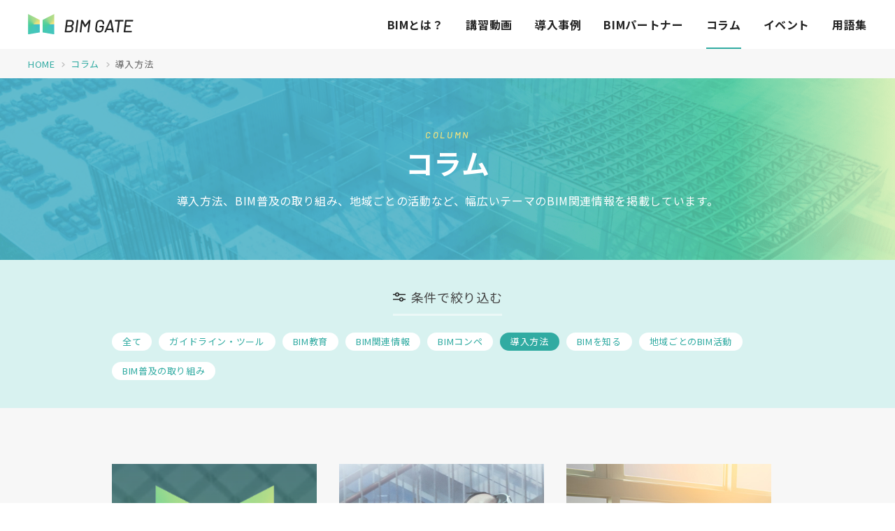

--- FILE ---
content_type: text/html; charset=UTF-8
request_url: http://bimgate.jp/column/category/installation-method/
body_size: 24009
content:
<!DOCTYPE html>
<html lang="ja">
  <head>
    <!-- Global site tag (gtag.js) - Google Analytics -->
    <script async src="https://www.googletagmanager.com/gtag/js?id=G-269HKXP023"></script>
    <script>
        window.dataLayer = window.dataLayer || [];
        function gtag(){dataLayer.push(arguments);}
        gtag('js', new Date());
        gtag('config', 'G-269HKXP023');
    </script>
    <meta charset="UTF-8">
    <title>導入方法 | コラム | BIM GATE</title>
    <meta name="viewport" content="width=device-width,user-scalable=yes">
    <meta name="format-detection" content="telephone=no">
    <meta name="description" content="導入方法カテゴリの一覧です。導入方法、BIM普及の取り組み、地域ごとの活動など、幅広いテーマでBIMに関する情報を掲載しています。">
    <meta property="og:title" content="導入方法 | コラム | BIM GATE">
    <meta property="og:description" content="導入方法カテゴリの一覧です。導入方法、BIM普及の取り組み、地域ごとの活動など、幅広いテーマでBIMに関する情報を掲載しています。">
    <meta property="og:image" content="https://bimgate.jp/img/ogp.jpg">
    <meta property="og:type" content="website">
    <meta property="og:locale" content="jp_JP">
    <meta property="og:site_name" content="BIM GATE">
    <meta property="og:url" content="https://bimgate.jp/column/category/installation-method/">
    <meta name="twitter:card" content="summary_large_image">
    <link rel="icon" type="image/vnd.microsoft.icon" href="https://bimgate.jp/img/favicon.ico">
    <meta name='robots' content='max-image-preview:large' />
	<style>img:is([sizes="auto" i], [sizes^="auto," i]) { contain-intrinsic-size: 3000px 1500px }</style>
	<link rel='stylesheet' id='wp-block-library-css' href='http://bimgate.jp/wp-includes/css/dist/block-library/style.min.css?ver=6.7.1' type='text/css' media='all' />
<style id='classic-theme-styles-inline-css' type='text/css'>
/*! This file is auto-generated */
.wp-block-button__link{color:#fff;background-color:#32373c;border-radius:9999px;box-shadow:none;text-decoration:none;padding:calc(.667em + 2px) calc(1.333em + 2px);font-size:1.125em}.wp-block-file__button{background:#32373c;color:#fff;text-decoration:none}
</style>
<style id='global-styles-inline-css' type='text/css'>
:root{--wp--preset--aspect-ratio--square: 1;--wp--preset--aspect-ratio--4-3: 4/3;--wp--preset--aspect-ratio--3-4: 3/4;--wp--preset--aspect-ratio--3-2: 3/2;--wp--preset--aspect-ratio--2-3: 2/3;--wp--preset--aspect-ratio--16-9: 16/9;--wp--preset--aspect-ratio--9-16: 9/16;--wp--preset--color--black: #000000;--wp--preset--color--cyan-bluish-gray: #abb8c3;--wp--preset--color--white: #ffffff;--wp--preset--color--pale-pink: #f78da7;--wp--preset--color--vivid-red: #cf2e2e;--wp--preset--color--luminous-vivid-orange: #ff6900;--wp--preset--color--luminous-vivid-amber: #fcb900;--wp--preset--color--light-green-cyan: #7bdcb5;--wp--preset--color--vivid-green-cyan: #00d084;--wp--preset--color--pale-cyan-blue: #8ed1fc;--wp--preset--color--vivid-cyan-blue: #0693e3;--wp--preset--color--vivid-purple: #9b51e0;--wp--preset--gradient--vivid-cyan-blue-to-vivid-purple: linear-gradient(135deg,rgba(6,147,227,1) 0%,rgb(155,81,224) 100%);--wp--preset--gradient--light-green-cyan-to-vivid-green-cyan: linear-gradient(135deg,rgb(122,220,180) 0%,rgb(0,208,130) 100%);--wp--preset--gradient--luminous-vivid-amber-to-luminous-vivid-orange: linear-gradient(135deg,rgba(252,185,0,1) 0%,rgba(255,105,0,1) 100%);--wp--preset--gradient--luminous-vivid-orange-to-vivid-red: linear-gradient(135deg,rgba(255,105,0,1) 0%,rgb(207,46,46) 100%);--wp--preset--gradient--very-light-gray-to-cyan-bluish-gray: linear-gradient(135deg,rgb(238,238,238) 0%,rgb(169,184,195) 100%);--wp--preset--gradient--cool-to-warm-spectrum: linear-gradient(135deg,rgb(74,234,220) 0%,rgb(151,120,209) 20%,rgb(207,42,186) 40%,rgb(238,44,130) 60%,rgb(251,105,98) 80%,rgb(254,248,76) 100%);--wp--preset--gradient--blush-light-purple: linear-gradient(135deg,rgb(255,206,236) 0%,rgb(152,150,240) 100%);--wp--preset--gradient--blush-bordeaux: linear-gradient(135deg,rgb(254,205,165) 0%,rgb(254,45,45) 50%,rgb(107,0,62) 100%);--wp--preset--gradient--luminous-dusk: linear-gradient(135deg,rgb(255,203,112) 0%,rgb(199,81,192) 50%,rgb(65,88,208) 100%);--wp--preset--gradient--pale-ocean: linear-gradient(135deg,rgb(255,245,203) 0%,rgb(182,227,212) 50%,rgb(51,167,181) 100%);--wp--preset--gradient--electric-grass: linear-gradient(135deg,rgb(202,248,128) 0%,rgb(113,206,126) 100%);--wp--preset--gradient--midnight: linear-gradient(135deg,rgb(2,3,129) 0%,rgb(40,116,252) 100%);--wp--preset--font-size--small: 13px;--wp--preset--font-size--medium: 20px;--wp--preset--font-size--large: 36px;--wp--preset--font-size--x-large: 42px;--wp--preset--spacing--20: 0.44rem;--wp--preset--spacing--30: 0.67rem;--wp--preset--spacing--40: 1rem;--wp--preset--spacing--50: 1.5rem;--wp--preset--spacing--60: 2.25rem;--wp--preset--spacing--70: 3.38rem;--wp--preset--spacing--80: 5.06rem;--wp--preset--shadow--natural: 6px 6px 9px rgba(0, 0, 0, 0.2);--wp--preset--shadow--deep: 12px 12px 50px rgba(0, 0, 0, 0.4);--wp--preset--shadow--sharp: 6px 6px 0px rgba(0, 0, 0, 0.2);--wp--preset--shadow--outlined: 6px 6px 0px -3px rgba(255, 255, 255, 1), 6px 6px rgba(0, 0, 0, 1);--wp--preset--shadow--crisp: 6px 6px 0px rgba(0, 0, 0, 1);}:where(.is-layout-flex){gap: 0.5em;}:where(.is-layout-grid){gap: 0.5em;}body .is-layout-flex{display: flex;}.is-layout-flex{flex-wrap: wrap;align-items: center;}.is-layout-flex > :is(*, div){margin: 0;}body .is-layout-grid{display: grid;}.is-layout-grid > :is(*, div){margin: 0;}:where(.wp-block-columns.is-layout-flex){gap: 2em;}:where(.wp-block-columns.is-layout-grid){gap: 2em;}:where(.wp-block-post-template.is-layout-flex){gap: 1.25em;}:where(.wp-block-post-template.is-layout-grid){gap: 1.25em;}.has-black-color{color: var(--wp--preset--color--black) !important;}.has-cyan-bluish-gray-color{color: var(--wp--preset--color--cyan-bluish-gray) !important;}.has-white-color{color: var(--wp--preset--color--white) !important;}.has-pale-pink-color{color: var(--wp--preset--color--pale-pink) !important;}.has-vivid-red-color{color: var(--wp--preset--color--vivid-red) !important;}.has-luminous-vivid-orange-color{color: var(--wp--preset--color--luminous-vivid-orange) !important;}.has-luminous-vivid-amber-color{color: var(--wp--preset--color--luminous-vivid-amber) !important;}.has-light-green-cyan-color{color: var(--wp--preset--color--light-green-cyan) !important;}.has-vivid-green-cyan-color{color: var(--wp--preset--color--vivid-green-cyan) !important;}.has-pale-cyan-blue-color{color: var(--wp--preset--color--pale-cyan-blue) !important;}.has-vivid-cyan-blue-color{color: var(--wp--preset--color--vivid-cyan-blue) !important;}.has-vivid-purple-color{color: var(--wp--preset--color--vivid-purple) !important;}.has-black-background-color{background-color: var(--wp--preset--color--black) !important;}.has-cyan-bluish-gray-background-color{background-color: var(--wp--preset--color--cyan-bluish-gray) !important;}.has-white-background-color{background-color: var(--wp--preset--color--white) !important;}.has-pale-pink-background-color{background-color: var(--wp--preset--color--pale-pink) !important;}.has-vivid-red-background-color{background-color: var(--wp--preset--color--vivid-red) !important;}.has-luminous-vivid-orange-background-color{background-color: var(--wp--preset--color--luminous-vivid-orange) !important;}.has-luminous-vivid-amber-background-color{background-color: var(--wp--preset--color--luminous-vivid-amber) !important;}.has-light-green-cyan-background-color{background-color: var(--wp--preset--color--light-green-cyan) !important;}.has-vivid-green-cyan-background-color{background-color: var(--wp--preset--color--vivid-green-cyan) !important;}.has-pale-cyan-blue-background-color{background-color: var(--wp--preset--color--pale-cyan-blue) !important;}.has-vivid-cyan-blue-background-color{background-color: var(--wp--preset--color--vivid-cyan-blue) !important;}.has-vivid-purple-background-color{background-color: var(--wp--preset--color--vivid-purple) !important;}.has-black-border-color{border-color: var(--wp--preset--color--black) !important;}.has-cyan-bluish-gray-border-color{border-color: var(--wp--preset--color--cyan-bluish-gray) !important;}.has-white-border-color{border-color: var(--wp--preset--color--white) !important;}.has-pale-pink-border-color{border-color: var(--wp--preset--color--pale-pink) !important;}.has-vivid-red-border-color{border-color: var(--wp--preset--color--vivid-red) !important;}.has-luminous-vivid-orange-border-color{border-color: var(--wp--preset--color--luminous-vivid-orange) !important;}.has-luminous-vivid-amber-border-color{border-color: var(--wp--preset--color--luminous-vivid-amber) !important;}.has-light-green-cyan-border-color{border-color: var(--wp--preset--color--light-green-cyan) !important;}.has-vivid-green-cyan-border-color{border-color: var(--wp--preset--color--vivid-green-cyan) !important;}.has-pale-cyan-blue-border-color{border-color: var(--wp--preset--color--pale-cyan-blue) !important;}.has-vivid-cyan-blue-border-color{border-color: var(--wp--preset--color--vivid-cyan-blue) !important;}.has-vivid-purple-border-color{border-color: var(--wp--preset--color--vivid-purple) !important;}.has-vivid-cyan-blue-to-vivid-purple-gradient-background{background: var(--wp--preset--gradient--vivid-cyan-blue-to-vivid-purple) !important;}.has-light-green-cyan-to-vivid-green-cyan-gradient-background{background: var(--wp--preset--gradient--light-green-cyan-to-vivid-green-cyan) !important;}.has-luminous-vivid-amber-to-luminous-vivid-orange-gradient-background{background: var(--wp--preset--gradient--luminous-vivid-amber-to-luminous-vivid-orange) !important;}.has-luminous-vivid-orange-to-vivid-red-gradient-background{background: var(--wp--preset--gradient--luminous-vivid-orange-to-vivid-red) !important;}.has-very-light-gray-to-cyan-bluish-gray-gradient-background{background: var(--wp--preset--gradient--very-light-gray-to-cyan-bluish-gray) !important;}.has-cool-to-warm-spectrum-gradient-background{background: var(--wp--preset--gradient--cool-to-warm-spectrum) !important;}.has-blush-light-purple-gradient-background{background: var(--wp--preset--gradient--blush-light-purple) !important;}.has-blush-bordeaux-gradient-background{background: var(--wp--preset--gradient--blush-bordeaux) !important;}.has-luminous-dusk-gradient-background{background: var(--wp--preset--gradient--luminous-dusk) !important;}.has-pale-ocean-gradient-background{background: var(--wp--preset--gradient--pale-ocean) !important;}.has-electric-grass-gradient-background{background: var(--wp--preset--gradient--electric-grass) !important;}.has-midnight-gradient-background{background: var(--wp--preset--gradient--midnight) !important;}.has-small-font-size{font-size: var(--wp--preset--font-size--small) !important;}.has-medium-font-size{font-size: var(--wp--preset--font-size--medium) !important;}.has-large-font-size{font-size: var(--wp--preset--font-size--large) !important;}.has-x-large-font-size{font-size: var(--wp--preset--font-size--x-large) !important;}
:where(.wp-block-post-template.is-layout-flex){gap: 1.25em;}:where(.wp-block-post-template.is-layout-grid){gap: 1.25em;}
:where(.wp-block-columns.is-layout-flex){gap: 2em;}:where(.wp-block-columns.is-layout-grid){gap: 2em;}
:root :where(.wp-block-pullquote){font-size: 1.5em;line-height: 1.6;}
</style>
          <link rel="stylesheet" href="/css/style.css">
  </head>
  <body class="_column">
    <!-- header-->
    <header class="header">
      <p class="header_logo"><a href="/"><img src="/img/img_logo.svg" alt="BIM GATE"></a></p>
      <nav class="header_navi">
        <ul class="header_list">
            <li class="_about"><a href="https://bimgate.jp/about/">BIMとは？</a></li>
<li class="_lower forSP _about-viewer"><a href="https://bimgate.jp/about/viewer/">BIM操作体験</a></li>
<li class="_learning-video _hover-unit js-hover-unit"><a href="https://bimgate.jp/e-learning/">講習動画</a>
<ul class="header_list-unit">
	<li class="_lower _e-learning"><a href="/e-learning/">経営者向け動画</a></li>
	<li class="_lower _training-video"><a href="/training-video/">実務研修動画</a></li>
</ul>
</li>
<li class="_case"><a href="/case/">導入事例</a></li>
<li class="_partner"><a href="https://bimgate.jp/partner/">BIMパートナー</a></li>
<li class="_column"><a href="https://bimgate.jp/column/">コラム</a></li>
<li class="_event"><a href="/event/">イベント</a></li>
<li class="_glossary"><a href="https://bimgate.jp/glossary/">用語集</a></li>
<li class="forSP"><a href="https://bimgate.jp/howtouse/">サイトの使い方</a></li>
<li class="forSP"><a href="/howtouse/#anc4">ご利用環境</a></li>
<li class="forSP"><a href="https://bimgate.jp/inquiry/">お問い合わせ</a></li>
        </ul>
      </nav>
      <div class="header_utility">
        <button class="header_utility-menu js-sp-menu" type="button"><span><span></span></span></button>
      </div>
    </header>
    <!-- /header-->
<!-- main-->
    <main class="main">
      <ol class="breadcrumb" itemscope itemtype="https://schema.org/BreadcrumbList">
        <li class="breadcrumb_item" itemprop="itemListElement" itemscope itemtype="https://schema.org/ListItem"><a href="/" itemprop="item"><span itemprop="name">HOME</span></a>
          <meta itemprop="position" content="1">
        </li>
        <li class="breadcrumb_item" itemprop="itemListElement" itemscope itemtype="https://schema.org/ListItem"><a href="/column/" itemprop="item"><span itemprop="name">コラム</span></a>
          <meta itemprop="position" content="2">
        </li>
        <li class="breadcrumb_item" itemprop="itemListElement" itemscope itemtype="https://schema.org/ListItem"><span itemprop="name">導入方法</span>
          <meta itemprop="position" content="3">
        </li>
      </ol>
      <div class="main-head">
        <div class="main-head_inner">
          <h1 class="main-head_heading"><span class="main-head_heading-sub">column</span>コラム</h1>
          <p class="main-head_lead">導入方法、BIM普及の取り組み、地域ごとの活動など、幅広いテーマのBIM関連情報を掲載しています。</p>
        </div>
      </div>
      <div class="search">
        <div class="search_inner">
          <p class="search_title"><span>条件で絞り込む</span></p>
          <div class="search_list-wrap">
            <ul class="search_list">
              <li><a href="/column/">全て</a></li>
              	<li><a href="https://bimgate.jp/column/category/guidelines/">ガイドライン・ツール</a>
</li>
	<li><a href="https://bimgate.jp/column/category/bim%e6%95%99%e8%82%b2/">BIM教育</a>
</li>
	<li><a href="https://bimgate.jp/column/category/bim%e9%96%a2%e9%80%a3%e6%83%85%e5%a0%b1/">BIM関連情報</a>
</li>
	<li><a href="https://bimgate.jp/column/category/bim-competition/">BIMコンペ</a>
</li>
	<li><a class="_active" href="https://bimgate.jp/column/category/installation-method/">導入方法</a>
</li>
	<li><a href="https://bimgate.jp/column/category/know-bim/">BIMを知る</a>
</li>
	<li><a href="https://bimgate.jp/column/category/regional-activity/">地域ごとのBIM活動</a>
</li>
	<li><a href="https://bimgate.jp/column/category/dissemination-activities/">BIM普及の取り組み</a>
</li>
            </ul>
          </div>
        </div>
      </div>
      <div class="result">
        <div class="result_inner">
          <ul class="result_list">
            <li class="result_item"><a href="https://bimgate.jp/column/2055/">
                <figure class="result_image"><img src="https://bimgate.jp/wp-content/uploads/2024/05/アイキャッチのコピー.png" alt=""></figure>
                <div class="result_box">
                  <p class="result_date">2024.05.20</p>
                  <p class="result_title">建築BIM導入を加速するお役立ち情報まとめ</p>
                  <ul class="result_tag">
                    <li>#BIM教育</li><li>#BIM関連情報</li><li>#BIMコンペ</li><li>#導入方法</li><li>#BIMを知る</li><li>#BIM普及の取り組み</li>
                  </ul>
                </div></a></li><li class="result_item"><a href="https://bimgate.jp/column/1949/">
                <figure class="result_image"><img src="https://bimgate.jp/wp-content/uploads/2024/04/BIMモデル事業事例集のコピー-1.jpg" alt=""></figure>
                <div class="result_box">
                  <p class="result_date">2024.04.02</p>
                  <p class="result_title">国土交通省　BIMモデル事業効果検証・課題分析事例集へ令和4年度の成果を追加</p>
                  <ul class="result_tag">
                    <li>#ガイドライン・ツール</li><li>#BIM関連情報</li><li>#導入方法</li><li>#BIMを知る</li><li>#BIM普及の取り組み</li>
                  </ul>
                </div></a></li><li class="result_item"><a href="https://bimgate.jp/column/1769/">
                <figure class="result_image"><img src="https://bimgate.jp/wp-content/uploads/2023/11/アイキャッチ画像.jpg" alt=""></figure>
                <div class="result_box">
                  <p class="result_date">2023.11.14</p>
                  <p class="result_title">BIMの導入を考えるⅡ-これから導入を</p>
                  <ul class="result_tag">
                    <li>#導入方法</li><li>#地域ごとのBIM活動</li>
                  </ul>
                </div></a></li><li class="result_item"><a href="https://bimgate.jp/column/1757/">
                <figure class="result_image"><img src="https://bimgate.jp/wp-content/uploads/2023/10/アイキャッチ-2.jpg" alt=""></figure>
                <div class="result_box">
                  <p class="result_date">2024.01.19</p>
                  <p class="result_title">設計施工ゼネコンのBIM導入ロードマップ</p>
                  <ul class="result_tag">
                    <li>#導入方法</li><li>#BIM普及の取り組み</li>
                  </ul>
                </div></a></li><li class="result_item"><a href="https://bimgate.jp/column/1707/">
                <figure class="result_image"><img src="https://bimgate.jp/wp-content/uploads/2023/09/アイキャッチ-1.jpg" alt=""></figure>
                <div class="result_box">
                  <p class="result_date">2023.09.07</p>
                  <p class="result_title">BIM⽤PCスペックについて②</p>
                  <ul class="result_tag">
                    <li>#導入方法</li>
                  </ul>
                </div></a></li><li class="result_item"><a href="https://bimgate.jp/column/1454/">
                <figure class="result_image"><img src="https://bimgate.jp/wp-content/uploads/2023/04/アイキャッチのコピー.jpg" alt=""></figure>
                <div class="result_box">
                  <p class="result_date">2023.06.09</p>
                  <p class="result_title">Revit版共有パラメータ(GUID)公開-建築設計三会</p>
                  <ul class="result_tag">
                    <li>#ガイドライン・ツール</li><li>#BIM関連情報</li><li>#導入方法</li><li>#BIM普及の取り組み</li>
                  </ul>
                </div></a></li><li class="result_item"><a href="https://bimgate.jp/column/1325/">
                <figure class="result_image"><img src="https://bimgate.jp/wp-content/uploads/2023/02/アイキャッチ-2.jpg" alt=""></figure>
                <div class="result_box">
                  <p class="result_date">2023.03.01</p>
                  <p class="result_title">BIM用PCスペックについて①</p>
                  <ul class="result_tag">
                    <li>#導入方法</li>
                  </ul>
                </div></a></li><li class="result_item"><a href="https://bimgate.jp/column/1083/">
                <figure class="result_image"><img src="https://bimgate.jp/wp-content/uploads/2022/06/アイキャッチ-2.jpg" alt=""></figure>
                <div class="result_box">
                  <p class="result_date">2022.08.16</p>
                  <p class="result_title">ＩＴ導入補助金2022　通常枠（A・B類型）について</p>
                  <ul class="result_tag">
                    <li>#BIM関連情報</li><li>#導入方法</li>
                  </ul>
                </div></a></li><li class="result_item"><a href="https://bimgate.jp/column/917/">
                <figure class="result_image"><img src="https://bimgate.jp/wp-content/uploads/2022/04/アイキャッチ-2.jpg" alt=""></figure>
                <div class="result_box">
                  <p class="result_date">2022.05.10</p>
                  <p class="result_title">BIM導入の手順（後編）</p>
                  <ul class="result_tag">
                    <li>#導入方法</li>
                  </ul>
                </div></a></li>          </ul>
          <ul class="pagenation">
              <ul class="pagenation">

<li class="pagenation_item _active"><a href="./">1</a></li>
<li class="pagenation_item"><a  title="ページ 2" href="https://bimgate.jp/column/category/installation-method/page/2/">2</a></li>
<li class="pagenation_item _next"><a rel="next" aria-label="次のページ" href="https://bimgate.jp/column/category/installation-method/page/2/">next</a></li>

</ul>
          </ul>
        </div>
      </div>
    </main>
    <!-- main-->
    <!-- footer-->
    <footer class="footer">
      <div class="footer_pagetop _fixed"><a href="#">ページトップへ</a></div>
      <div class="footer_unit">
        <div class="footer_unit-inner">
          <p class="footer_logo"><a href="/"><img src="/img/img_logo2.svg" alt="BIM GATE"></a></p>
          <nav class="footer_navi">
            <ul class="footer_list">
                <li><a href="/">HOME</a></li>
<li><a href="https://bimgate.jp/about/">BIMとは？</a></li>
<li class="_lower"><a href="https://bimgate.jp/about/viewer/">BIM操作体験</a></li>
<li class="_no-link"><a href="https://bimgate.jp/e-learning/">講習動画</a></li>
<li class="_lower"><a href="https://bimgate.jp/e-learning/">経営者向け動画</a></li>
<li class="_lower"><a href="https://bimgate.jp/training-video/">実務研修動画</a></li>
            </ul>
            <ul class="footer_list">
                <li><a href="/case/">導入事例</a></li>
<li><a href="https://bimgate.jp/partner/">BIMパートナー</a></li>
<li><a href="/column/">コラム</a></li>
<li><a href="/event/">イベント</a></li>
<li><a href="https://bimgate.jp/glossary/">用語集</a></li>
            </ul>
            <ul class="footer_list">
                <li><a href="https://bimgate.jp/howtouse/">サイトの使い方</a></li>
<li><a href="/howtouse/#anc4">ご利用環境</a></li>
<li><a href="/rules-privacy/">利用規約 / プライバシーポリシー</a></li>
<li><a href="https://bimgate.jp/inquiry/">お問い合わせ</a></li>
            </ul>
          </nav>
        </div>
      </div>
      <div class="footer_copy">
        <div class="footer_copy-inner">
          <ul class="footer_copy-link">
              <li><a href="https://bimgate.jp/howtouse/">サイトの使い方</a></li>
<li><a href="/howtouse/#anc4">ご利用環境</a></li>
<li><a href="/rules-privacy/">利用規約 / プライバシーポリシー</a></li>
          </ul>
          <p class="footer_copy-text">Copyright &copy; Japan Association of Architectural <br class="forSP">Firms All rights reserved.</p>
        </div>
      </div>
    </footer>
    <!-- /footer-->
    <script src="/js/plugins.js"></script>
    <script src="/js/main.js"></script>
  </body>
</html>

--- FILE ---
content_type: text/css
request_url: http://bimgate.jp/css/style.css
body_size: 145570
content:
@import url(https://fonts.googleapis.com/css2?family=Barlow:ital,wght@0,400;0,600;0,700;1,400;1,500&display=swap);@import url(https://fonts.googleapis.com/css2?family=Noto+Sans+JP:wght@400;700&display=swap);@charset 'UTF-8';
html, body, div, span, object, iframe, h1, h2, h3, h4, h5, h6, p, blockquote, pre, abbr, address, cite, code, del, dfn, em, img, ins, kbd, q, samp, small, strong, sub, sup, var, b, i, dl, dt, dd, ol, ul, li, fieldset, form, label, legend, table, caption, tbody, tfoot, thead, tr, th, td, article, aside, canvas, details, figcaption, figure, footer, header, hgroup, menu, nav, section, summary, time, mark, audio, video {
  margin: 0;
  padding: 0;
}

main {
  display: block;
}

table {
  border-collapse: collapse;
  border-spacing: 0;
}

fieldset, img {
  border: 0;
}

address, caption, cite, code, dfn, em, strong, var {
  font-style: normal;
  font-weight: normal;
}

ol, ul {
  list-style: none;
}

caption, th {
  font-weight: normal;
}

caption {
  text-align: left;
}

h1, h2, h3, h4, h5, h6 {
  font-size: 100%;
  font-weight: normal;
}

area {
  border: none;
  outline: none;
}

abbr, acronym {
  border: 0;
}

* {
  box-sizing: border-box;
}

input, textarea {
  appearance: none;
  border: 0;
  outline: none;
  font-family: inherit;
  font-size: 100%; 

  -webkit-appearance: none;
  -moz-appearance: none;
}

select::-ms-expand {
  display: none;
}

button {
  appearance: none;
  cursor: pointer;
  margin: 0;
  padding: 0;
  background-color: transparent;
  border: 0;
  border-radius: 0;
  outline: none;
  font: inherit; 

  -webkit-appearance: none;
  -moz-appearance: none;
}

input[type=submit], input[type=button] {
  cursor: pointer;
}

input, textarea {
  appearance: none; 

  -webkit-appearance: none;
  -moz-appearance: none;
}

a {
  outline: none;
  text-decoration: none;
}

body {
  color: #444;
  font-family: 'Noto Sans JP', sans-serif;
  font-size: 1rem;
  font-weight: 400;
  letter-spacing: 0.04em; 
  line-height: 1.8;
}

img {
  max-width: 100%;
  backface-visibility: hidden; 

  -webkit-backface-visibility: hidden;
}

a {
  color: #31aba2;
}

strong {
  color: #e54141;
}

/* Magnific Popup CSS */
.mfp-bg {
  position: fixed;
  left: 0;
  top: 0;
  opacity: 0.7; 
  overflow: hidden;
  z-index: 1042;
  height: 100%;
  width: 100%;
  background: linear-gradient(to bottom, #1e434b 0%, #163e30 50%, #3e381c 100%);
}

.mfp-wrap {
  position: fixed;
  left: 0;
  top: 0;
  z-index: 1043;
  height: 100%;
  width: 100%;
  outline: none !important;

  -webkit-backface-visibility: hidden;
}

.mfp-container {
  position: absolute;
  left: 0;
  top: 0;
  height: 100%;
  width: 100%;
  padding: 0 15px;
  box-sizing: border-box; 
  text-align: center;
}

.mfp-container:before {
  content: '';
  display: inline-block;
  height: 100%;
  vertical-align: middle;
}

.mfp-align-top .mfp-container:before {
  display: none;
}

.mfp-content {
  position: relative;
  display: inline-block;
  z-index: 1045;
  max-width: 960px;
  margin: 0 auto;
  padding: 48px 0; 
  text-align: left;
  vertical-align: middle;
}

.mfp-inline-holder .mfp-content, .mfp-ajax-holder .mfp-content {
  cursor: auto; 
  width: 100%;
}

.mfp-ajax-cur {
  cursor: progress;
}

.mfp-zoom-out-cur, .mfp-zoom-out-cur .mfp-image-holder .mfp-close {
  cursor: zoom-out;
}

.mfp-zoom {
  cursor: pointer;
  cursor: zoom-in;
}

.mfp-auto-cursor .mfp-content {
  cursor: auto;
}

.mfp-close, .mfp-arrow, .mfp-preloader, .mfp-counter {
  -webkit-user-select: none;
  -moz-user-select: none;
  -ms-user-select: none;
  user-select: none;
}

.mfp-loading.mfp-figure {
  display: none;
}

.mfp-hide {
  display: none !important;
}

.mfp-preloader {
  position: absolute;
  left: 8px;
  right: 8px;
  top: 50%;
  z-index: 1044; 
  width: auto;
  margin-top: -0.8em;
  color: #ccc;
  text-align: center;
}
.mfp-preloader a {
  color: #ccc;
}
.mfp-preloader a:hover {
  color: #fff;
}

.mfp-s-ready .mfp-preloader {
  display: none;
}

.mfp-s-error .mfp-content {
  display: none;
}

button.mfp-close, button.mfp-arrow {
  cursor: pointer;
  display: block;
  overflow: visible;
  z-index: 1046;
  padding: 0;
  background: transparent;
  border: 0;
  box-shadow: none;
  outline: none;

  -webkit-appearance: none;
  touch-action: manipulation;
}

button::-moz-focus-inner {
  padding: 0;
  border: 0;
}

.mfp-close {
  position: absolute;
  right: 0;
  top: 0;
  opacity: 1;
  height: 32px;
  width: 32px;
  padding: 0 0 18px 10px;
  background-image: url('/img/ico_close.svg') !important;
  background-position: 0 0 !important;
  background-repeat: no-repeat !important;
  background-size: 100% 100% !important; 
  color: #fff;
  font-family: Arial, Baskerville, monospace;
  font-size: 0;
  font-style: normal;
  line-height: 32px;
  text-align: center;
  text-decoration: none;
}
.mfp-close:hover, .mfp-close:focus {
  opacity: 0.8;
}
.mfp-close:active {
  top: 1px;
}

.mfp-close-btn-in .mfp-close {
  color: #333;
}

.mfp-image-holder .mfp-close, .mfp-iframe-holder .mfp-close {
  right: -6px;
  width: 100%; 
  padding-right: 6px;
  color: #fff;
  text-align: right;
}

.mfp-counter {
  position: absolute;
  right: 0;
  top: 0;
  color: #ccc;
  font-size: 12px;
  line-height: 18px;
  white-space: nowrap;
}

.mfp-arrow {
  position: absolute;
  top: 50%;
  opacity: 0.65;
  height: 110px;
  width: 90px;
  margin: 0;
  margin-top: -55px;
  padding: 0;

  -webkit-tap-highlight-color: rgba(0, 0, 0, 0);
}
.mfp-arrow:active {
  margin-top: -54px;
}
.mfp-arrow:hover, .mfp-arrow:focus {
  opacity: 1;
}
.mfp-arrow:before, .mfp-arrow:after {
  position: absolute;
  left: 0;
  top: 0;
  content: '';
  display: block;
  height: 0;
  width: 0;
  margin-left: 35px;
  margin-top: 35px;
  border: medium inset transparent;
}
.mfp-arrow:after {
  top: 8px; 
  border-bottom-width: 13px;
  border-top-width: 13px;
}
.mfp-arrow:before {
  opacity: 0.7; 
  border-bottom-width: 21px;
  border-top-width: 21px;
}

.mfp-arrow-left {
  left: 0;
}
.mfp-arrow-left:after {
  margin-left: 31px; 
  border-right: 17px solid #fff;
}
.mfp-arrow-left:before {
  margin-left: 25px;
  border-right: 27px solid #3f3f3f;
}

.mfp-arrow-right {
  right: 0;
}
.mfp-arrow-right:after {
  margin-left: 39px; 
  border-left: 17px solid #fff;
}
.mfp-arrow-right:before {
  border-left: 27px solid #3f3f3f;
}

.mfp-iframe-holder {
  padding-bottom: 40px; 
  padding-top: 40px;
}
.mfp-iframe-holder .mfp-content {
  width: 100%;
  max-width: 900px; 
  line-height: 0;
}
.mfp-iframe-holder .mfp-close {
  top: -40px;
}

.mfp-iframe-scaler {
  overflow: hidden;
  height: 0;
  width: 100%;
  padding-top: 56.25%;
}
.mfp-iframe-scaler iframe {
  position: absolute;
  left: 0;
  top: 0;
  display: block;
  height: 100%;
  width: 100%;
  background: #000; 
  box-shadow: 0 0 8px rgba(0, 0, 0, 0.6);
}

/* Main image in popup */
img.mfp-img {
  display: block;
  height: auto;
  width: auto;
  max-width: 100%;
  margin: 0 auto; 
  padding: 40px 0 40px;
  box-sizing: border-box;
  line-height: 0;
}

/* The shadow behind the image */
.mfp-figure {
  line-height: 0;
}
.mfp-figure:after {
  position: absolute;
  bottom: 40px;
  left: 0;
  right: 0;
  top: 40px;
  content: '';
  display: block;
  z-index: -1;
  height: auto;
  width: auto;
  background: #444; 
  box-shadow: 0 0 8px rgba(0, 0, 0, 0.6);
}
.mfp-figure small {
  display: block;
  color: #bdbdbd;
  font-size: 12px;
  line-height: 14px;
}
.mfp-figure figure {
  margin: 0;
}

.mfp-bottom-bar {
  cursor: auto; 
  position: absolute;
  left: 0;
  top: 100%;
  width: 100%;
  margin-top: -36px;
}

.mfp-title {
  padding-right: 36px; 
  color: #f3f3f3;
  line-height: 18px;
  text-align: left;
  word-wrap: break-word;
}

.mfp-image-holder .mfp-content {
  max-width: 100%;
}

.mfp-gallery .mfp-image-holder .mfp-figure {
  cursor: pointer;
}

.swiper {
  position: relative;
  overflow: hidden;
  /* Fix of Webkit flickering */
  z-index: 1; 
  margin-left: auto;
  margin-right: auto;
  padding: 0;
  list-style: none;
}

.swiper-vertical > .swiper-wrapper {
  flex-direction: column;
}

.swiper-wrapper {
  position: relative;
  display: flex;
  z-index: 1;
  height: 100%;
  width: 100%;
  box-sizing: content-box; 
  transition-property: transform;
}

.swiper-android .swiper-slide, .swiper-wrapper {
  transform: translate3d(0px, 0, 0);
}

.swiper-pointer-events {
  touch-action: pan-y;
}
.swiper-pointer-events.swiper-vertical {
  touch-action: pan-x;
}

.swiper-slide {
  position: relative;
  height: 100%;
  width: 100%;
  flex-shrink: 0;
  transition-property: transform;
}

.swiper-slide-invisible-blank {
  visibility: hidden;
}

/* Auto Height */
.swiper-autoheight, .swiper-autoheight .swiper-slide {
  height: auto;
}

.swiper-autoheight .swiper-wrapper {
  align-items: flex-start;
  transition-property: transform, height;
}

/* 3D Effects */
.swiper-3d, .swiper-3d.swiper-css-mode .swiper-wrapper {
  perspective: 1200px;
}

.swiper-3d .swiper-wrapper, .swiper-3d .swiper-slide, .swiper-3d .swiper-slide-shadow, .swiper-3d .swiper-slide-shadow-left, .swiper-3d .swiper-slide-shadow-right, .swiper-3d .swiper-slide-shadow-top, .swiper-3d .swiper-slide-shadow-bottom, .swiper-3d .swiper-cube-shadow {
  transform-style: preserve-3d;
}

.swiper-3d .swiper-slide-shadow, .swiper-3d .swiper-slide-shadow-left, .swiper-3d .swiper-slide-shadow-right, .swiper-3d .swiper-slide-shadow-top, .swiper-3d .swiper-slide-shadow-bottom {
  pointer-events: none;
  position: absolute;
  left: 0;
  top: 0;
  z-index: 10; 
  height: 100%;
  width: 100%;
}

.swiper-3d .swiper-slide-shadow {
  background: rgba(0, 0, 0, 0.15);
}

.swiper-3d .swiper-slide-shadow-left {
  background-image: linear-gradient(to left, rgba(0, 0, 0, 0.5), rgba(0, 0, 0, 0));
}

.swiper-3d .swiper-slide-shadow-right {
  background-image: linear-gradient(to right, rgba(0, 0, 0, 0.5), rgba(0, 0, 0, 0));
}

.swiper-3d .swiper-slide-shadow-top {
  background-image: linear-gradient(to top, rgba(0, 0, 0, 0.5), rgba(0, 0, 0, 0));
}

.swiper-3d .swiper-slide-shadow-bottom {
  background-image: linear-gradient(to bottom, rgba(0, 0, 0, 0.5), rgba(0, 0, 0, 0));
}

/* CSS Mode */
.swiper-css-mode > .swiper-wrapper {
  overflow: auto;
  /* For Firefox */

  -ms-overflow-style: none;
  scrollbar-width: none;
  /* For Internet Explorer and Edge */
}
.swiper-css-mode > .swiper-wrapper::-webkit-scrollbar {
  display: none;
}

.swiper-css-mode > .swiper-wrapper > .swiper-slide {
  scroll-snap-align: start start;
}

.swiper-horizontal.swiper-css-mode > .swiper-wrapper {
  -ms-scroll-snap-type: x mandatory;
  scroll-snap-type: x mandatory;
}

.swiper-vertical.swiper-css-mode > .swiper-wrapper {
  -ms-scroll-snap-type: y mandatory;
  scroll-snap-type: y mandatory;
}

.swiper-centered > .swiper-wrapper::before {
  content: '';
  flex-shrink: 0;
  order: 9999;
}

.swiper-centered.swiper-horizontal > .swiper-wrapper > .swiper-slide:first-child {
  margin-inline-start: var(--swiper-centered-offset-before); 
  -webkit-margin-start: var(--swiper-centered-offset-before);
}

.swiper-centered.swiper-horizontal > .swiper-wrapper::before {
  height: 100%;
  width: var(--swiper-centered-offset-after);
}

.swiper-centered.swiper-vertical > .swiper-wrapper > .swiper-slide:first-child {
  -webkit-margin-before: var(--swiper-centered-offset-before);
  margin-block-start: var(--swiper-centered-offset-before);
}

.swiper-centered.swiper-vertical > .swiper-wrapper::before {
  height: var(--swiper-centered-offset-after); 
  width: 100%;
}

.swiper-centered > .swiper-wrapper > .swiper-slide {
  scroll-snap-align: center center;
}

.breadcrumb {
  background: #f7f7f7;
}
.breadcrumb_item + .breadcrumb_item:before {
  content: '';
  display: inline-block;
  height: 7px;
  width: 5px;
  background-image: url('/img/ico_arrow_gray.svg');
  background-position: 0 0;
  background-repeat: no-repeat;
  background-size: 100% 100%;
}
.breadcrumb_item > a {
  color: #31aba2;
}
.breadcrumb_item > span {
  color: #666;
}

.footer_pagetop {
  pointer-events: none;
  opacity: 0;
  width: 100%;
  transition: opacity 0.4s;
}
.footer_pagetop._fixed {
  position: fixed;
  z-index: 99;
}
.footer_pagetop._show {
  pointer-events: auto;
  opacity: 1;
}
.footer_pagetop a {
  position: absolute; 
  display: block;
  height: 40px;
  width: 40px;
  background: linear-gradient(to bottom, #4bb2c8 -5%, #53cca1 55%, #fcfaba 110%);
  color: transparent;
  font-size: 0.625rem;
  line-height: 1;
}
.footer_pagetop a:before {
  position: absolute;
  left: 50%;
  top: 50%;
  content: '';
  display: block;
  height: 0;
  width: 0;
  border-color: transparent transparent #fff transparent;
  border-style: solid;
  transform: translate(-50%, -50%);
}

.footer_logo a {
  display: block;
  line-height: 1;
  transition: opacity 0.2s;
}
.footer_logo a:hover {
  opacity: 0.8;
}

.footer_list li a {
  display: inline-flex;
  color: #fff;
  font-size: 0.875rem; 
  align-items: center;
}
.footer_list li a:hover {
  color: #1c89c6;
}
.footer_list li a:hover:before {
  background-image: url('/img/ico_arrow_blue.svg');
}
.footer_list li a:before {
  content: '';
  display: inline-block;
  height: 7px;
  width: 5px;
  margin: 0 8px 0 0;
  background-image: url('/img/ico_arrow.svg');
  background-position: 0 0;
  background-repeat: no-repeat;
  background-size: 100% 100%;
}

.footer_list li._lower {
  margin-left: 16px;
}

.footer_list li._no-link a {
  pointer-events: none;
}
.footer_list li._no-link a:before {
  content: none;
}

.footer_copy {
  background: #111;
}

.footer_copy-link {
  display: flex;
  flex-wrap: wrap;
}
.footer_copy-link li a {
  display: inline-flex;
  color: #fff; 
  align-items: center;
}
.footer_copy-link li a:before {
  content: '';
  display: inline-block;
  height: 7px;
  width: 5px;
  background-image: url('/img/ico_arrow.svg');
  background-position: 0 0;
  background-repeat: no-repeat;
  background-size: 100% 100%;
}

.footer_copy-text {
  color: #fff;
}

.header {
  position: fixed;
  left: 0;
  top: 0;
  display: flex;
  z-index: 100; 
  width: 100%;
  background: #fff;
  align-items: center;
}
.header_logo a {
  display: block;
  line-height: 1;
}
.header_list li._hover-unit > a {
  pointer-events: none;
}
.header_list li a {
  position: relative; 
  font-family: 'Noto Sans JP', sans-serif;
  font-weight: 700;
}
.header_list li a:after {
  position: absolute; 
  content: '';
  display: block;
}
.header_utility {
  height: 100%;
}
.header_utility-menu > span {
  position: relative; 
  display: inline-block;
  padding: 20px 0 0;
}
.header_utility-menu > span:after {
  content: 'メニュー';
}
.header_utility-menu > span span {
  position: absolute;
  left: 50%;
  top: 6px;
  display: block;
  height: 2px;
  width: 20px;
  background: linear-gradient(to right, #40bed9 0%, #4acfa0 50%, #c2de87 100%);
  transform: translateX(-50%);
}
.header_utility-menu > span span:before, .header_utility-menu > span span:after {
  position: absolute;
  left: 50%;
  content: '';
  display: block;
  height: 2px;
  width: 20px;
  background: linear-gradient(to right, #40bed9 0%, #4acfa0 50%, #c2de87 100%);
  transform: translateX(-50%);
  transition: transform 0.2s;
}
.header_utility-menu > span span:before {
  top: -6px;
}
.header_utility-menu > span span:after {
  top: 6px;
}

.about-gallery {
  overflow: hidden;
}

.about-history_top {
  position: relative;
}

.about-history_heading-sub {
  display: flex;
  justify-content: center;
  align-items: center;
}
.about-history_heading-sub span._text1 {
  border-bottom: solid 2px #fff;
  color: #fff;
  font-family: 'Barlow', sans-serif;
  font-size: 0.875rem;
  font-weight: 600;
  letter-spacing: 0.042em; 
  line-height: 1;
  text-transform: uppercase;
}
.about-history_heading-sub span._text2 {
  color: #fff;
  font-family: 'Barlow', sans-serif;
  font-weight: 700;
  line-height: 1.4; 
  text-transform: uppercase;
}
.about-history_heading-sub span._text2 span {
  font-family: 'Noto Sans JP', sans-serif;
  font-weight: 700;
  line-height: 1.5;
}

.about-history_heading-text {
  display: block;
  color: #fff;
  font-family: 'Barlow', sans-serif;
  font-style: italic;
  font-weight: 400;
  letter-spacing: 0;
  line-height: 1; 
  text-align: center;
  text-transform: uppercase;
}

.about-history_lead {
  color: #fff;
  font-family: 'Noto Sans JP', sans-serif;
  font-weight: 700; 
  text-align: center;
}

.about-history_video {
  position: absolute;
  left: 50%;
  overflow: hidden;
  z-index: -1; 
  width: 100%;
}
.about-history_video:before {
  position: absolute;
  left: 0;
  top: 0;
  content: '';
  display: block;
  z-index: 2; 
  height: 100%;
  width: 100%;
  background: linear-gradient(to bottom, rgba(30, 67, 75, 0.4) 0, rgba(22, 62, 48, 0.4) 50%, rgba(62, 56, 28, 0.4) 100%);
}
.about-history_video video {
  position: absolute;
  left: 50%;
  top: 50%;
  z-index: 1; 
  height: auto;
  transform: translate(-50%, -50%);
}

.about-history_copy {
  position: absolute; 
  color: #fff;
  font-size: 0.875rem;
  line-height: 1.8;
}

.about-history_bottom {
  position: relative;
}
.about-history_bottom:before {
  position: absolute;
  left: 0;
  content: '';
  display: block;
  z-index: -1; 
  width: 100%;
  background-position: 50% 50%;
  background-repeat: no-repeat;
  background-size: cover;
}

.about-history_bottom-inner {
  background: #fff;
}

.about-history_bottom-text + .about-history_bottom-text {
  margin-top: 28px;
}

.about-section_inner {
  position: relative;
  z-index: 1;
}
.about-section_inner:before {
  position: absolute;
  top: 0;
  content: '';
  z-index: -1; 
  background-position: 50% 50%;
  background-repeat: no-repeat;
  background-size: cover;
}

.about-section_heading._lv2 {
  border-left: solid 1px #fff;
  color: #fff;
}
.about-section_heading._lv2 span {
  display: block;
  margin: 8px 0 0;
  font-size: 1rem;
  line-height: 1.3;
}

.about-section_heading._lv3 {
  position: relative; 
  padding: 0 0 16px;
  border-bottom: solid 1px #dcdcdc;
}
.about-section_heading._lv3:before {
  position: absolute;
  bottom: -1px; 
  left: 0;
  content: '';
  display: block;
  height: 3px;
  width: 120px;
  background: #31aba2;
}

.about-section_heading._lv4 {
  position: relative; 
  padding: 0 0 0 20px;
  font-family: 'Noto Sans JP', sans-serif;
  font-size: 1.25rem;
  font-weight: 700;
  line-height: 1.5;
}
.about-section_heading._lv4:before {
  position: absolute;
  left: 0;
  top: 50%;
  content: '';
  display: block;
  height: calc(100% - 5px);
  width: 3px;
  background: #31aba2;
  transform: translateY(-50%);
}

.about-section_content {
  display: flex;
  flex-direction: column;
  background: #fff;
}

.about-section_lead {
  color: #31aba2;
  letter-spacing: 0.042em; 
  text-align: center;
}
.about-section_lead + .about-section_heading._lv3 {
  margin-top: 0;
}

.about-section_text strong {
  font-family: 'Noto Sans JP', sans-serif;
  font-weight: 700;
}

.about-section_text a {
  text-decoration: underline;
}
.about-section_text a[target='_blank']:after {
  content: '';
  display: inline-block;
  height: 10px;
  width: 10px;
  margin: 0 8px;
  background-image: url('/img/ico_blank.svg');
  background-position: 0 0;
  background-repeat: no-repeat;
  background-size: 100% 100%;
}
.about-section_text a[target='_blank']:after {
  margin: 0 0 0 8px;
}

.about-section_box {
  background: #f7f7f7;
}
.about-section_box > *:first-child {
  margin-top: 0;
}

.about-section_image {
  background-color: #f1f6fa;
  background-image: url('/img/bg_about_section_image.png');
  background-position: 50% 0;
  background-repeat: no-repeat;
  background-size: 100% auto;
}
.about-section_image._col div {
  line-height: 1;
}

.about-section_image-caption {
  margin: 4px 0 0; 
  color: #666;
}

.about-section_image-title {
  color: #31aba2;
  font-family: 'Noto Sans JP', sans-serif;
  font-weight: 700; 
  text-align: center;
}

.about-section_data {
  background: #fff;
  border: solid 1px #dcdcdc;
}

.about-section_data-title {
  background: #f7f7f7;
  color: #222;
  line-height: 1.5;
}

.about-section_data-box > *:first-child {
  margin-top: 0;
}

.about-section_data-box .about-section_text {
  letter-spacing: 0; 
  line-height: 1.5;
}

.about-section_unit {
  display: flex;
  flex-wrap: wrap;
}

.about-section_unit-box {
  position: relative; 
  display: flex;
  flex-direction: column;
}
.about-section_unit-box:before {
  position: absolute; 
  content: '';
  display: block;
  height: 56px;
  width: 28px;
  background-image: url('/img/img_about_section_unit_arrow.svg');
  background-position: 0 0;
  background-repeat: no-repeat;
  background-size: 100% 100%;
}
.about-section_unit-box:last-child:before {
  content: none;
}

.about-section_unit-image {
  position: relative; 
  overflow: hidden;
  height: 150px;
  width: 100%;
  background: #fff;
  border-radius: 6px 6px 0 0;
  line-height: 1;
}
.about-section_unit-image img {
  height: 100%; 
  width: 100%;

  -o-object-fit: cover;
  object-fit: cover;
}

.about-section_unit-title {
  position: absolute;
  left: 0; 
  top: 134px;
  display: flex;
  height: 37px;
  width: calc(100% - 24px);
  padding: 0 0 0 24px;
  justify-content: center;
  background: #ccc;
  color: #fff;
  font-family: 'Noto Sans JP', sans-serif;
  font-weight: 700;
  align-items: center;
}
.about-section_unit-title._type1 {
  background: linear-gradient(to right, #196ea3 0, #409ed9 100%);
}
.about-section_unit-title._type2 {
  background: linear-gradient(to right, #0e8190 0, #4acfa0 100%);
}
.about-section_unit-title._type3 {
  background: linear-gradient(to right, #a3b708 0, #b9ca29 55%, #f1fb7b 100%);
}

.about-section_unit-text {
  display: flex;
  padding: 33px 8px 16px;
  flex: 1;
  justify-content: center;
  background: #222;
  border-radius: 0 0 6px 6px;
  color: #fff;
  font-size: 0.8125rem;
  align-items: center;
  line-height: 1.5; 
  text-align: center;
}

.anchor {
  background: #def9f7;
}
.anchor_inner {
  position: relative;
}
.anchor_title {
  position: absolute; 
  padding: 8px 50px;
  background: linear-gradient(to right, #40bed9 0, #4acfa0 50%, #fbe57b 110%);
  color: #fff;
  font-size: 1.125rem;
  letter-spacing: 0.3em;
  line-height: 1.3;
}
.anchor_list li + li {
  border-top: solid 1px #dcdcdc;
}
.anchor_list li a {
  position: relative; 
  display: block;
}
.anchor_list li a:after {
  position: absolute;
  right: 0;
  top: 50%;
  content: '';
  display: block;
  background-color: #31aba2;
  background-image: url('/img/ico_arrow.svg');
  background-position: 50% 50%;
  background-repeat: no-repeat;
  border-radius: 50%;
  transform: translateY(-50%) rotate(90deg);
}
.anchor_list li a span {
  display: inline-block;
}
.anchor_list li a span._text {
  margin-right: 1em;
  color: #222;
  line-height: 1.5;
}
.anchor_list li a span._sub {
  color: #666;
  font-size: 0.875rem;
  line-height: 1.71429;
}

.arrow-link {
  position: relative; 
  display: inline-block;
  color: #444;
  text-decoration: underline;
  vertical-align: text-bottom;
}
.arrow-link:after {
  position: absolute;
  right: 0;
  top: 50%;
  content: '';
  display: block;
  background-color: #31aba2;
  background-image: url('/img/ico_arrow.svg');
  background-position: 50% 50%;
  background-repeat: no-repeat;
  border-radius: 50%;
  transform: translateY(-50%);
}

.aside {
  padding: 10px;
  background: linear-gradient(to right, #40bed9 0, #40bed9 20%, #4acfa0 55%, #b3dc8a 90%, #e1e280 100%);
}
.aside_inner {
  background: #fff;
}
.aside_text {
  color: #333;
  font-family: 'Noto Sans JP', sans-serif;
  font-weight: 700; 
  text-align: center;
}

.button {
  position: relative; 
  display: flex;
  width: 100%;
  min-height: 60px;
  padding: 8px 44px;
  justify-content: center;
  background: #222;
  border-radius: 6px;
  color: #fff;
  font-family: 'Noto Sans JP', sans-serif;
  font-size: 1.125rem;
  font-weight: 400;
  align-items: center;
  line-height: 1.5;
  text-align: center;
}
.button:after {
  position: absolute;
  right: 16px;
  top: 50%;
  content: '';
  display: block;
  height: 28px;
  width: 28px;
  background-image: url('/img/ico_oval_arrow.svg');
  background-position: 0 0;
  background-repeat: no-repeat;
  background-size: 100% 100%;
  transform: translateY(-50%);
}
.button._small {
  min-height: 50px;
  font-size: 1rem;
}
.button._small:after {
  height: 22px; 
  width: 22px;
}
.button._detail {
  min-height: 54px;
  font-size: 1rem;
}
.button._detail:after {
  content: none;
}
.button._questionnaire {
  min-height: 60px;
}
.button._questionnaire:after {
  content: none;
}
.button._questionnaire-modal:after {
  content: none;
}
.button._gradient {
  background: linear-gradient(to right, #40bed9 0, #4acfa0 50%, #fbe57b 100%);
}
.button._login:after {
  content: none;
}

.detail-head {
  background-position: 50% 50%;
  background-repeat: no-repeat;
  background-size: cover;
}
.detail-head_image {
  z-index: 1; 
  line-height: 1;
}
.detail-head_image:after {
  position: absolute;
  content: '';
  display: block;
  z-index: -1; 
  height: 100%;
  width: 100%;
  background: linear-gradient(to bottom, #40bed9 0, #4acfa0 40%, #fbe57b 110%);
  box-shadow: 15px 15px 30px rgba(30, 103, 98, 0.2);
}
.detail-head_heading-title {
  color: #fff;
  font-family: 'Noto Sans JP', sans-serif;
  font-weight: 700; 
  text-shadow: 0 0 30px rgba(0, 0, 0, 0.16);
}
.detail-head_heading-sub {
  display: block;
  color: #fff;
  font-family: 'Noto Sans JP', sans-serif;
  font-weight: 400;
}
.detail-head_heading-sub span {
  display: inline-block;
  background: #222;
}
.detail-head_heading-date {
  display: inline-block;
  margin: 12px 0 0;
  color: #fff;
  font-size: 0.875rem;
  line-height: 1.3;
}
.detail-head_box {
  border-top: solid 1px #def9f7;
}
.detail-head_box > *:first-child {
  margin-top: 0;
}
.detail-head_name {
  color: #fff;
  font-family: 'Noto Sans JP', sans-serif;
  font-size: 1rem;
  font-weight: 700;
  letter-spacing: 0.1em; 
  line-height: 1.5;
}
.detail-head_name-sub {
  margin: 8px 0 0;
  color: #fff;
  font-size: 0.875rem;
  line-height: 1.3;
}
.detail-head_tag {
  margin: 16px -8px 0;
  letter-spacing: -0.4em; 
  line-height: 1;
}
.detail-head_tag li {
  display: inline;
  margin: 0 8px;
  color: #fff;
  font-size: 0.875rem;
  letter-spacing: 0.04em; 
  line-height: 1.3;
}
.detail-head_tag li a {
  color: #fff;
}
.detail-head_ico {
  display: inline-block;
  margin-left: 8px; 
  padding: 3px 8px;
  font-size: 0.75rem;
  font-weight: bold;
  letter-spacing: 0.04em;
  line-height: 1.5;
}
.detail-head_ico._red {
  background-color: #fdd9d7; 
  color: #f66762;
}
.detail-head_ico._blue {
  background-color: #c6e1f1; 
  color: #1c89c6;
}

.detail-pager {
  background: #f7f7f7;
}
.detail-pager_item._prev a:before {
  left: 0;
  transform: translateY(-50%) scale(-1, 1);
}
.detail-pager_item._next a:before {
  right: 0;
  transform: translateY(-50%);
}
.detail-pager_item a {
  position: relative; 
  display: block;
}
.detail-pager_item a:before {
  position: absolute;
  top: 50%; 
  content: '';
  display: block;
  background-image: url('/img/ico_pagenation_arrow.svg');
  background-position: 50% 50%;
  background-repeat: no-repeat;
  border-radius: 50%;
}
.detail-pager_item-title {
  display: block;
  color: #444;
  font-family: 'Noto Sans JP', sans-serif;
  font-weight: 700; 
  line-height: 1.55556;
  text-decoration: underline;
}
.detail-pager_item-text {
  display: -webkit-box;
  overflow: hidden;
  margin: 8px 0 0;
  color: #666;
  font-size: 0.875rem;
  line-height: 1.3; 

  -webkit-box-orient: vertical;
}

.e-learning {
  background: #f7f7f7;
}
.e-learning_section-heading._lv2 {
  position: relative; 
  padding: 0 0 16px;
  border-bottom: solid 1px #dcdcdc;
}
.e-learning_section-heading._lv2:before {
  position: absolute;
  bottom: -1px; 
  left: 0;
  content: '';
  display: block;
  height: 3px;
  width: 120px;
  background: #31aba2;
}
.e-learning_section-heading._lv3 {
  position: relative; 
  padding: 0 0 0 20px;
  font-family: 'Noto Sans JP', sans-serif;
  font-size: 1.25rem;
  font-weight: 700;
  line-height: 1.5;
}
.e-learning_section-heading._lv3:before {
  position: absolute;
  left: 0;
  top: 50%;
  content: '';
  display: block;
  height: calc(100% - 5px);
  width: 3px;
  background: #31aba2;
  transform: translateY(-50%);
}
.e-learning_item {
  position: relative;
}
.e-learning_image {
  position: relative;
  z-index: 1; 
  line-height: 1;
}
.e-learning_image:before {
  position: absolute;
  left: 50%;
  top: 50%;
  content: '';
  display: block;
  z-index: 1; 
  height: 60px;
  width: 60px;
  background-image: url('/img/ico_gallery.svg');
  background-position: 0 0;
  background-repeat: no-repeat;
  background-size: 100% 100%;
  transform: translate(-50%, -50%);
}
.e-learning_image._type2:before {
  opacity: 0.8;
}
.e-learning_pdf-button {
  position: relative;
  display: flex;
  z-index: 2; 
  height: 32px;
  width: 169px;
  margin: -16px 0 0 auto;
  justify-content: center;
  background-color: #31aba2;
  border-radius: 4px 0 4px 4px;
  color: #fff;
  font-size: 0.875rem;
  align-items: center;
  line-height: 1;
}
.e-learning_pdf-button._noactive {
  pointer-events: none; 
  background-color: #dcdcdc;
}
.e-learning_pdf-button:before {
  content: '';
  display: inline-block;
  height: 16px;
  width: 12px;
  margin-right: 8px; 
  background-image: url('/img/ico_pdf.svg');
  background-position: 0 0;
  background-repeat: no-repeat;
  background-size: 100% 100%;
}
.e-learning_heading {
  margin-top: 15px;
  font-size: 1rem;
  font-weight: bold;
  letter-spacing: 0.04em; 
  line-height: 1.5;
}
.e-learning_text {
  margin-top: 6px;
  font-size: 0.875rem;
  letter-spacing: 0.04em; 
  line-height: 1.8;
}
.e-learning_info-list {
  margin-top: 10px;
  color: #999;
  font-size: 0.75rem;
  letter-spacing: 0.04em; 
  line-height: 1.8;
}
.e-learning_info-item {
  display: flex;
}
.e-learning_info-heading {
  position: relative;
  margin-right: 8px; 
  padding-right: 8px;
  font-weight: bold;
}
.e-learning_info-heading:after {
  position: absolute;
  right: 0;
  top: 6px; 
  content: '';
  display: block;
  height: 12px;
  width: 1px;
  background-color: #dcdcdc;
}
.e-learning_info-box {
  flex: 1;
}
.e-learning_dl-list {
  display: flex;
  margin: 16px 0 0; 
  flex-wrap: wrap;
}
.e-learning_dl-link {
  display: flex;
  min-height: 32px;
  min-width: 165px;
  padding: 6px 20px;
  justify-content: center;
  background-color: #31aba2;
  border-radius: 4px;
  color: #fff;
  font-size: 0.875rem;
  align-items: center;
  line-height: 1.2;
}
.e-learning_dl-link span {
  position: relative; 
  display: block;
  padding: 0 0 0 21px;
}
.e-learning_dl-link span:before {
  position: absolute;
  left: 0; 
  top: 0;
  content: '';
  display: block;
  height: 16px;
  width: 13px;
  background-position: 0 0;
  background-repeat: no-repeat;
  background-size: 100% 100%;
}
.e-learning_dl-link span._pdf:before {
  background-image: url('/img/ico_pdf.svg');
}
.e-learning_dl-link span._zip:before {
  background-image: url('/img/ico_zip.svg');
}

.environment {
  background: #f7f7f7;
}
.environment_inner {
  background: #fff;
}
.environment_heading._lv2 {
  position: relative; 
  padding: 0 0 16px;
  border-bottom: solid 1px #dcdcdc;
}
.environment_heading._lv2:before {
  position: absolute;
  bottom: -1px; 
  left: 0;
  content: '';
  display: block;
  height: 3px;
  width: 120px;
  background: #31aba2;
}
.environment_heading._lv3 {
  position: relative; 
  padding: 0 0 0 20px;
  font-family: 'Noto Sans JP', sans-serif;
  font-size: 1.25rem;
  font-weight: 700;
  line-height: 1.5;
}
.environment_heading._lv3:before {
  position: absolute;
  left: 0;
  top: 50%;
  content: '';
  display: block;
  height: calc(100% - 5px);
  width: 3px;
  background: #31aba2;
  transform: translateY(-50%);
}
.environment_text strong {
  font-family: 'Noto Sans JP', sans-serif;
  font-weight: 700;
}
.environment_text a {
  text-decoration: underline;
}
.environment_text a[target='_blank']:after {
  content: '';
  display: inline-block;
  height: 10px;
  width: 10px;
  margin: 0 8px;
  background-image: url('/img/ico_blank.svg');
  background-position: 0 0;
  background-repeat: no-repeat;
  background-size: 100% 100%;
}
.environment_text a[target='_blank']:after {
  margin: 0 0 0 8px;
}
.environment_table dl {
  border-left: solid 1px #dcdcdc; 
  border-top: solid 1px #dcdcdc;
}
.environment_table dl dt {
  background: #f7f7f7;
  border-bottom: solid 1px #dcdcdc;
  border-right: solid 1px #dcdcdc;
  color: #222;
  font-family: 'Noto Sans JP', sans-serif;
  font-weight: 700; 
  text-align: center;
}
.environment_table dl dd {
  border-bottom: solid 1px #dcdcdc;
  border-right: solid 1px #dcdcdc;
  color: #666;
}
.environment_data {
  background: #fff;
  border: solid 1px #dcdcdc;
}
.environment_data-title {
  background: #f7f7f7;
  color: #222;
  line-height: 1.5;
}
.environment_data-box > *:first-child {
  margin-top: 0;
}
.environment_data-box .environment_text {
  letter-spacing: 0; 
  line-height: 1.5;
}

.experience_data-unit._small dd {
  font-family: 'Noto Sans JP', sans-serif;
  font-size: 0.8125rem;
  font-weight: 400;
}

.experience_data-unit dt {
  color: #666;
  font-size: 0.8125rem;
  line-height: 1.3;
}

.experience_data-unit dd {
  font-family: 'Noto Sans JP', sans-serif;
  font-size: 1rem;
  font-weight: 700;
  line-height: 1.8;
}
.experience_data-unit dd a {
  font-family: 'Noto Sans JP', sans-serif;
  font-weight: 400; 
  text-decoration: underline;
}
.experience_data-unit dd a[target='_blank']:after {
  content: '';
  display: inline-block;
  height: 10px;
  width: 10px;
  margin: 0 8px;
  background-image: url('/img/ico_blank.svg');
  background-position: 0 0;
  background-repeat: no-repeat;
  background-size: 100% 100%;
}

.experience_viewer {
  position: relative;
}
.experience_viewer:before {
  position: absolute;
  bottom: 0;
  left: 0;
  content: '';
  display: block;
  z-index: -1; 
  width: 100%;
  background-image: url('/img/bg_about_experience_viewer.png');
  background-position: 50% 50%;
  background-repeat: no-repeat;
  background-size: cover;
}

.experience_viewer-operation {
  position: relative;
}
.experience_viewer-operation iframe {
  position: absolute;
  left: 0; 
  top: 0;
  height: 100%;
  width: 100%;
}

.experience_viewer-text {
  color: #fff;
  font-size: 1rem;
  line-height: 1.8; 
  text-align: center;
}

.experience_viewer-list {
  margin: 16px 0 0;
}

.experience_viewer-item a {
  color: #fff;
  font-family: 'Noto Sans JP', sans-serif;
  font-weight: 400; 
  text-decoration: underline;
}
.experience_viewer-item a[target='_blank']:after {
  content: '';
  display: inline-block;
  height: 10px;
  width: 10px;
  margin: 0 0 0 8px;
  background-image: url('/img/ico_blank_white.svg');
  background-position: 0 0;
  background-repeat: no-repeat;
  background-size: 100% 100%;
}

.form_step {
  counter-reset: item;
  display: flex;
  margin-top: -22px; 
  justify-content: center;
}

.form_step-item {
  position: relative;
  padding-top: 65px;
  color: #dcdcdc; 
  font-family: 'Noto Sans JP', sans-serif;
  font-weight: 700;
}
.form_step-item:before {
  position: absolute;
  left: 50%;
  top: 0;
  content: counters(item, '');
  counter-increment: item;
  display: flex;
  z-index: 1; 
  height: 48px;
  width: 48px;
  justify-content: center;
  background-color: #40bed9;
  border: 4px solid #fff;
  border-radius: 50%;
  color: #fff;
  font-family: 'Barlow', sans-serif;
  font-size: 1.875rem;
  font-style: italic;
  font-weight: 500;
  align-items: center;
  transform: translateX(-50%);
}
.form_step-item._active {
  color: #1c89c6;
}
.form_step-item._active:before {
  background-color: #1c89c6;
}
.form_step-item._finish:before {
  background-color: #1c89c6;
}
.form_step-item._finish:after {
  position: absolute;
  top: 26px;
  content: '';
  display: block;
  z-index: 2; 
  height: 4px;
  background-color: #1c89c6;
}

.form_lead strong {
  color: #e54141; 
  font-family: 'Noto Sans JP', sans-serif;
  font-weight: 700;
}

.form_lead a {
  text-decoration: underline;
}
.form_lead a[target='_blank']:after {
  content: '';
  display: inline-block;
  height: 10px;
  width: 10px;
  margin: 0 8px;
  background-image: url('/img/ico_blank.svg');
  background-position: 0 0;
  background-repeat: no-repeat;
  background-size: 100% 100%;
}

.form_error-top {
  padding: 24px;
  background-color: #faf4f4;
  border: 1px solid #e54141;
  border-radius: 5px;
  color: #e54141; 
  font-family: 'Noto Sans JP', sans-serif;
  font-weight: 700;
}

.form_heading._lv2 {
  position: relative; 
  padding: 0 0 16px;
  border-bottom: solid 1px #dcdcdc;
}
.form_heading._lv2:before {
  position: absolute;
  bottom: -1px; 
  left: 0;
  content: '';
  display: block;
  height: 3px;
  width: 120px;
  background: #31aba2;
}

.form_heading._lv3 {
  position: relative; 
  padding: 0 0 0 20px;
  font-family: 'Noto Sans JP', sans-serif;
  font-size: 1.25rem;
  font-weight: 700;
  line-height: 1.5;
}
.form_heading._lv3:before {
  position: absolute;
  left: 0;
  top: 50%;
  content: '';
  display: block;
  height: calc(100% - 5px);
  width: 3px;
  background: #31aba2;
  transform: translateY(-50%);
}

.form_text {
  color: #666;
  font-size: 1rem;
  line-height: 1.8;
}

.form_input-text {
  display: block;
  height: 34px;
  width: 100%;
  padding: 6px 12px;
  border: 1px solid #dcdcdc;
  border-radius: 4px; 
  font-family: 'Noto Sans JP', sans-serif;
  font-size: 1rem;
  font-weight: 400;
}
.form_input-text._textarea {
  resize: vertical; 
  min-height: 122px;
}
.form_input-text._error {
  background-color: #faf4f4; 
  border-color: #e54141;
}
.form_input-text[disabled] {
  background-color: #f5f5f5;
}
.form_input-text::-moz-placeholder {
  color: #888;
}
.form_input-text:-ms-input-placeholder {
  color: #888;
}
.form_input-text::placeholder {
  color: #888;
}

.form_password {
  position: relative;
}
.form_password input {
  padding-right: 40px;
}
.form_password input[type='password'] + .form_password-icon {
  background-image: url('/img/ico_eye.svg');
}
.form_password input[type='text'] + .form_password-icon {
  background-image: url('/img/ico_eye_off.svg');
}
.form_password input[disabled] + .form_password-icon {
  display: none;
}
.form_password._error .form_input-text {
  background-color: #faf4f4; 
  border-color: #e54141;
}

.form_password-icon {
  cursor: pointer;
  position: absolute;
  right: 12px;
  top: 50%;
  display: block;
  height: 22px;
  width: 22px;
  background-position: 0 0;
  background-repeat: no-repeat;
  background-size: 1005 100%;
  transform: translateY(-50%);
}

.form_select {
  position: relative; 
  overflow: hidden;
  height: 34px;
  width: 195px;
  background: #fff;
  border: solid 1px #dcdcdc;
  border-radius: 4px;
}
.form_select:before {
  pointer-events: none;
  position: absolute;
  right: 0; 
  top: 0;
  content: '';
  height: 100%;
  width: 34px;
  background: #f7f7f7;
  border-left: solid 1px #dcdcdc;
}
.form_select:after {
  pointer-events: none;
  position: absolute;
  right: 13px;
  top: 50%;
  content: '';
  height: 11px;
  width: 7px;
  background-image: url('/img/ico_arrow_dgray.svg');
  background-position: 0 0;
  background-repeat: no-repeat;
  background-size: 100% 100%;
  transform: translateY(-50%) rotate(90deg);
}
.form_select select {
  appearance: none;
  height: 100%;
  width: 100%;
  padding: 0 12px 0 12px;
  background: none;
  border: none;
  color: #444;
  font-size: 1rem;
  line-height: 1.375; 

  -webkit-appearance: none;
  -moz-appearance: none;
}
.form_select select:focus {
  outline: none;
}

.form_item-unit {
  display: flex;
  flex-wrap: wrap;

  gap: 6px 15px;
}
.form_item-unit._privacy {
  margin-top: 24px; 
  justify-content: center;
}
.form_item-unit._error .form_input-text, .form_item-unit._error .form_select {
  background-color: #faf4f4; 
  border-color: #e54141;
}
.form_item-unit._error .form_checkbox-label:before, .form_item-unit._error .form_radio-label:before {
  background-color: #faf4f4; 
  border-color: #e54141;
}

.form_checkbox._w100 {
  width: 100%;
}

.form_checkbox-item {
  display: none;
}
.form_checkbox-item:checked + .form_checkbox-label:after {
  background-image: url('/img/ico_checked.svg');
}

.form_checkbox-label {
  position: relative; 
  display: inline-block;
  padding: 0 0 0 22px;
  color: #666;
  font-size: 1rem;
  line-height: 1.375;
}
.form_checkbox-label:before, .form_checkbox-label:after {
  position: absolute;
  left: 0; 
  top: 5px;
  content: '';
  display: block;
  height: 14px;
  width: 14px;
}
.form_checkbox-label:before {
  background-color: #fff;
  border: solid 1px #dcdcdc;
  border-radius: 2px;
  box-sizing: border-box;
}
.form_checkbox-label:after {
  background-position: 0 0;
  background-repeat: no-repeat;
  background-size: 100% 100%;
}

.form_radio._w100 {
  width: 100%;
}

.form_radio-item {
  display: none;
}
.form_radio-item:checked + .form_radio-label:after {
  background-color: #1c89c6;
}

.form_radio-label {
  position: relative; 
  display: inline-block;
  padding: 0 0 0 22px;
  color: #666;
  font-size: 1rem;
  line-height: 1.375;
}
.form_radio-label:before, .form_radio-label:after {
  position: absolute; 
  content: '';
  display: block;
  border-radius: 50%;
  box-sizing: border-box;
}
.form_radio-label:before {
  left: 0; 
  top: 5px;
  height: 14px;
  width: 14px;
  background-color: #fff;
  border: solid 1px #dcdcdc;
}
.form_radio-label:after {
  left: 3px; 
  top: 8px;
  height: 8px;
  width: 8px;
}

.form_unit-wrap {
  display: block;
}

.form_unit {
  border-bottom: 1px solid #dcdcdc; 
  border-top: 1px solid #dcdcdc;
}
.form_unit dt {
  background-color: #f7f7f7; 
  font-family: 'Noto Sans JP', sans-serif;
  font-weight: 700;
}
.form_unit + .form_unit {
  border-top: none;
}
.form_unit._hide {
  display: none;
}
.form_unit ._mt-12 {
  margin-top: 12px;
}

.form_note {
  margin-bottom: 12px; 
  padding-left: 1em;
  color: #666;
  font-size: 0.875rem;
  line-height: 1.20714;
  text-indent: -1em;
}
.form_note._password {
  margin: 16px 0 0;
  font-size: 0.8125rem;
  line-height: 1.66154; 
  text-align: center;
}

.form_error {
  margin-top: 8px; 
  padding-left: 1em;
  color: #e54141;
  font-size: 0.875rem;
  line-height: 1.20714;
  text-indent: -1em;
}
.form_error._login-message {
  margin: 24px 0 14px;
  padding: 0;
  line-height: 1.4; 
  text-align: center;
  text-indent: 0;
}

.form_confirm-text {
  word-break: break-all;
}

.form_button-item button, .form_button-item a {
  display: flex;
  height: 54px;
  width: 100%;
  justify-content: center;
  background-color: #333;
  border-radius: 6px;
  color: #fff;
  font-family: 'Noto Sans JP', sans-serif;
  font-size: 1rem;
  font-weight: 400;
  align-items: center;
  transition: all 0.2s;
}
.form_button-item button._secondary, .form_button-item a._secondary {
  background-color: #f7f7f7;
  border: 1px solid #dcdcdc; 
  color: #222;
}
.form_button-item button[disabled], .form_button-item a[disabled] {
  cursor: default; 
  background-color: #dcdcdc;
}

.form_box {
  background: #f7f7f7;
}

.form_box-heading {
  color: #222;
  font-family: 'Noto Sans JP', sans-serif;
  font-size: 1rem;
  font-weight: 700;
  line-height: 1.8;
}

.form_box-list {
  margin-top: 14px;
}

.form_thanks-heading {
  margin-top: 50px; 
  font-family: 'Noto Sans JP', sans-serif;
  font-size: 1.25rem;
  font-weight: 700;
  line-height: 1.5;
}

.form_thanks-text {
  margin-top: 16px;
}

.form_login-heading {
  color: #222;
  font-family: 'Noto Sans JP', sans-serif;
  font-weight: 700;
  line-height: 1.5; 
  text-align: center;
}

.form_login-lead {
  font-size: 0.875rem; 
  text-align: center;
}

.form_login-checkbox {
  display: flex;
  margin: 14px 0 0; 
  justify-content: center;
}

.form_login-button {
  margin: 13px auto 0;
}

.form_beginner {
  background: #f7f7f7;
}

.form_beginner-heading {
  color: #222;
  font-family: 'Noto Sans JP', sans-serif;
  font-size: 1.125rem;
  font-weight: 700;
  line-height: 1.66667; 
  text-align: center;
}

.form_beginner-lead {
  font-size: 0.875rem; 
  text-align: center;
}

.form_submit-link {
  text-align: center;
}
.form_submit-link a {
  text-decoration: underline;
}
.form_submit-link a[target='_blank']:after {
  content: '';
  display: inline-block;
  height: 10px;
  width: 10px;
  margin: 0 8px;
  background-image: url('/img/ico_blank.svg');
  background-position: 0 0;
  background-repeat: no-repeat;
  background-size: 100% 100%;
}
.form_submit-link a[target='_blank']:after {
  margin: 0 0 0 8px;
}

.gallery {
  overflow: visible;
}
.gallery._col .gallery_item {
  box-shadow: none;
}
.gallery._col .gallery_box-heading {
  border: none;
  font-size: 1rem;
  line-height: 1.5; 
  text-align: left;
}
.gallery._col .gallery_box-text {
  letter-spacing: 0.03em;
}
.gallery_item {
  background: #fff;
  box-shadow: 5px 5px 10px rgba(21, 62, 59, 0.15);
}
.gallery_image {
  position: relative; 
  line-height: 0;
}
.gallery_image:before {
  position: absolute;
  left: 50%;
  top: 50%;
  content: '';
  display: block;
  z-index: 1; 
  background-image: url('/img/ico_gallery.svg');
  background-position: 0 0;
  background-repeat: no-repeat;
  background-size: 100% 100%;
  transform: translate(-50%, -50%);
}
.gallery_box-heading {
  border-top: solid 1px #31aba2;
  color: #222;
  font-size: 1.25rem;
  line-height: 1.5; 
  text-align: center;
}
.gallery_box-text {
  color: #666;
  font-size: 0.875rem;
  line-height: 1.8;
}

.howtouse {
  position: relative;
}
.howtouse._top {
  background: #f7f7f7;
}
.howtouse._type1 {
  background: linear-gradient(to bottom, rgba(77, 190, 252, 0.22) 0, rgba(217, 255, 254, 0.22) 100%);
}
.howtouse._type1:before {
  content: '';
  background-image: url('/img/img_howtouse_type1.svg');
}
.howtouse._type1 .howtouse_inner:before, .howtouse._type1 .howtouse_inner:after {
  content: '';
  background-image: url('/img/bg_howtouse_type1.svg');
}
.howtouse._type1 .howtouse_heading span:before {
  background: #1c89c6;
}
.howtouse._type1 .howtouse_item-title {
  color: #1c89c6;
}
.howtouse._type1 .howtouse_item-link a {
  background: #1c89c6;
}
.howtouse._type2 {
  background: linear-gradient(to bottom, rgba(69, 198, 188, 0.22) 0, rgba(255, 251, 201, 0.22) 100%);
}
.howtouse._type2:before {
  content: '';
  background-image: url('/img/img_howtouse_type2.svg');
}
.howtouse._type2 .howtouse_inner:before, .howtouse._type2 .howtouse_inner:after {
  content: '';
  background-image: url('/img/bg_howtouse_type2.svg');
}
.howtouse._type2 .howtouse_heading span:before {
  background: #31aba2;
}
.howtouse._type2 .howtouse_item-title {
  color: #31aba2;
}
.howtouse._type2 .howtouse_item-link a {
  background: #31aba2;
}
.howtouse._type3 {
  background: linear-gradient(to bottom, rgba(209, 244, 69, 0.22) 0, rgba(249, 252, 189, 0.22) 100%);
}
.howtouse._type3:before {
  content: '';
  background-image: url('/img/img_howtouse_type3.svg');
}
.howtouse._type3 .howtouse_inner:before, .howtouse._type3 .howtouse_inner:after {
  content: '';
  background-image: url('/img/bg_howtouse_type3.svg');
}
.howtouse._type3 .howtouse_heading span:before {
  background: #a39e16;
}
.howtouse._type3 .howtouse_item-title {
  color: #a39e16;
}
.howtouse._type3 .howtouse_item-link a {
  background: #a39e16;
}
.howtouse:before {
  position: absolute;
  left: 50%;
  top: 0;
  content: none;
  display: block;
  background-position: 0 0;
  background-repeat: no-repeat;
  background-size: 100% 100%;
  transform: translate(-50%, -50%);
}
.howtouse_inner {
  position: relative;
}
.howtouse_inner:before, .howtouse_inner:after {
  position: absolute;
  content: none;
  display: block;
  z-index: -1; 
  background-position: 0 0;
  background-repeat: no-repeat;
  background-size: 100% 100%;
}
.howtouse_inner:after {
  transform: scale(-1, 1);
}
.howtouse_lead + .howtouse_lead {
  margin-top: 28px;
}
.howtouse_anchor-item._type1 a {
  background: linear-gradient(to right, #4dbefc 0, #6bccfc 50%, #d9fffe 100%);
}
.howtouse_anchor-item._type1 a:before {
  background-image: url('/img/img_howtouse_anchor_item_type1.svg');
}
.howtouse_anchor-item._type2 a {
  background: linear-gradient(to right, #45c6bc 0, #83d8c0 50%, #daffc9 100%);
}
.howtouse_anchor-item._type2 a:before {
  background-image: url('/img/img_howtouse_anchor_item_type2.svg');
}
.howtouse_anchor-item._type3 a {
  background: linear-gradient(to right, #b7cc14 0, #c8d941 50%, #fbffc9 100%);
}
.howtouse_anchor-item._type3 a:before {
  background-image: url('/img/img_howtouse_anchor_item_type3.svg');
}
.howtouse_anchor-item a {
  position: relative; 
  display: flex;
  height: 100%;
  flex-direction: column;
  border: solid 2px #222;
  border-radius: 12px;
}
.howtouse_anchor-item a:before {
  position: absolute; 
  content: '';
  display: block;
  background-position: 0 0;
  background-repeat: no-repeat;
  background-size: 100% 100%;
}
.howtouse_anchor-text {
  display: flex;
  width: 100%;
  flex: 1;
  color: #fff;
  font-family: 'Noto Sans JP', sans-serif;
  font-weight: 700;
  align-items: center;
  line-height: 1.3;
}
.howtouse_anchor-title {
  position: relative;
  display: block;
  z-index: 1; 
  width: 100%;
  background: #222;
  border-radius: 0 0 10px 10px;
  color: #fff;
  text-align: center;
}
.howtouse_anchor-title span {
  display: inline-block;
  font-size: 1.125rem;
}
.howtouse_anchor-title span span {
  position: relative; 
  display: inline-block;
  padding: 0 37px 0 0;
  font-size: 1rem;
}
.howtouse_anchor-title span span:after {
  position: absolute;
  right: 0;
  top: 50%;
  content: '';
  display: block;
  height: 23px;
  width: 23px;
  background-image: url('/img/ico_arrow_oval.svg');
  background-position: 0 0;
  background-repeat: no-repeat;
  background-size: 100% 100%;
  transform: translateY(-50%);
}
.howtouse_link {
  text-align: right;
}
.howtouse_link a {
  font-size: 0.875rem;
  line-height: 1.5; 
  text-decoration: underline;
}
.howtouse_link a:hover {
  color: #1c89c6;
}
.howtouse_heading {
  margin: 0 0 16px;
  text-align: center;
}
.howtouse_heading span {
  position: relative; 
  display: inline-block;
  padding: 0 0 13px;
  letter-spacing: 0;
  line-height: 1.5;
}
.howtouse_heading span:before {
  position: absolute;
  bottom: 0;
  left: 50%;
  content: '';
  display: block;
  height: 3px;
  width: 50px;
  transform: translateX(-50%);
}
.howtouse_item {
  display: flex;
  flex-direction: column;
  background: #fff;
  border-radius: 12px;
}
.howtouse_item-box {
  flex: 1;
}
.howtouse_item-title {
  border-bottom: solid 1px #e1f1fb;
  font-size: 1.125rem;
  line-height: 1.5; 
  text-align: center;
}
.howtouse_item-text {
  color: #666;
  font-size: 0.9375rem;
  line-height: 1.8;
}
.howtouse_item-link {
  margin: auto 0 0;
}
.howtouse_item-link a {
  display: block;
  padding: 12px;
  border-radius: 0 0 10px 10px;
  color: #fff; 
  text-align: center;
}
.howtouse_item-link a span {
  position: relative; 
  display: inline-block;
  padding: 0 35px 0 0;
}
.howtouse_item-link a span:after {
  position: absolute;
  right: 0;
  top: 50%;
  content: '';
  display: block;
  height: 23px;
  width: 23px;
  background-image: url('/img/ico_arrow_oval.svg');
  background-position: 0 0;
  background-repeat: no-repeat;
  background-size: 100% 100%;
  transform: translateY(-50%) rotate(-90deg);
}

.icon-list {
  background: #f7f7f7;
}
.icon-list ul {
  display: flex;
  flex-wrap: wrap;
}
.icon-list ul li {
  line-height: 1;
}

.icon {
  position: relative; 
  display: inline-block;
  padding: 5px 0 5px 32px;
  color: #666;
  font-size: 0.875rem;
  line-height: 1;
}
.icon:before {
  position: absolute;
  left: 0;
  top: 50%;
  content: '';
  display: block;
  height: 24px;
  width: 24px;
  border-radius: 4px;
  transform: translateY(-50%);
}
.icon:after {
  position: absolute;
  left: 4px;
  top: 50%;
  color: #fff;
  font-family: 'Barlow', sans-serif;
  font-size: 0.875rem;
  font-weight: 600;
  line-height: 1;
  transform: translateY(-50%);
}
.icon._ar:before {
  background: #1e50aa;
}
.icon._ar:after {
  left: 5px; 
  content: 'Ar';
}
.icon._be:before {
  background: #34be32;
}
.icon._be:after {
  content: 'Be';
}
.icon._gl:before {
  background: #222;
}
.icon._gl:after {
  content: 'GL';
}
.icon._rb:before {
  background: #fb1d1b;
}
.icon._rb:after {
  content: 'Rb';
}
.icon._rv:before {
  background: #1e8dd9;
}
.icon._rv:after {
  content: 'Rv';
}
.icon._tk:before {
  background: #1661a3;
}
.icon._tk:after {
  content: 'Tk';
}
.icon._tf:before {
  background: #172d64;
}
.icon._tf:after {
  left: 5px; 
  content: 'Tf';
}
.icon._vw:before {
  background: #000;
}
.icon._vw:after {
  left: 2px; 
  content: 'Vw';
}
.icon._ot:before {
  background: #666;
}
.icon._ot:after {
  left: 5px; 
  content: '他';
}

.inquiry_inner > *:first-child {
  margin-top: 0 !important;
}

.inquiry_heading._lv2 {
  position: relative; 
  padding: 0 0 16px;
  border-bottom: solid 1px #dcdcdc;
}
.inquiry_heading._lv2:before {
  position: absolute;
  bottom: -1px; 
  left: 0;
  content: '';
  display: block;
  height: 3px;
  width: 120px;
  background: #31aba2;
}

.inquiry_heading._lv3 {
  position: relative; 
  padding: 0 0 0 20px;
  font-family: 'Noto Sans JP', sans-serif;
  font-size: 1.25rem;
  font-weight: 700;
  line-height: 1.5;
}
.inquiry_heading._lv3:before {
  position: absolute;
  left: 0;
  top: 50%;
  content: '';
  display: block;
  height: calc(100% - 5px);
  width: 3px;
  background: #31aba2;
  transform: translateY(-50%);
}

.inquiry_mail {
  font-family: 'Noto Sans JP', sans-serif;
  font-weight: 700;
}
.inquiry_mail a {
  display: flex;
  height: 54px;
  justify-content: center;
  background: #f7f7f7;
  border-radius: 6px;
  align-items: center;
  text-align: center;
  text-decoration: none;
}
.inquiry_mail a span {
  display: block;
  height: 16px;
  width: 133px;
  background-image: url('/img/img_inquiry_address.svg');
  background-position: 0 0; 
  background-repeat: no-repeat;
  background-size: 133px 32px;
}
.inquiry_mail a span b {
  display: none;
}

.inquiry_data + .inquiry_data {
  border-top: solid 1px #dcdcdc;
}

.inquiry_data dt {
  font-family: 'Noto Sans JP', sans-serif;
  font-weight: 700;
}

.inquiry_data dd {
  margin: 8px 0 0;
}
.inquiry_data dd a {
  text-decoration: underline;
  word-break: break-all;
}
.inquiry_data dd a[target='_blank']:after {
  content: '';
  display: inline-block;
  height: 10px;
  width: 10px;
  margin: 0 8px;
  background-image: url('/img/ico_blank.svg');
  background-position: 0 0;
  background-repeat: no-repeat;
  background-size: 100% 100%;
}

.inquiry_button {
  margin-top: 28px;
}

.list {
  margin-top: 16px;
}

.list._number {
  counter-reset: number;
}
.list._number .list_item {
  display: flex;
  padding-left: 0;
}
.list._number .list_item:before {
  position: static; 
  content: counter(number) '.';
  counter-increment: number;
  height: auto;
  width: 30px;
  margin-right: 8px;
  flex: 0;
  background: none;
  color: #31aba2;
  font-family: 'Noto Sans JP', sans-serif;
  font-weight: 700;
  text-align: right;
}

.list_item {
  position: relative; 
  padding-left: 15px;
  font-size: 1rem;
  line-height: 1.5;
}
.list_item + .list_item {
  margin-top: 16px;
}
.list_item:before {
  position: absolute;
  left: 0; 
  top: 10px;
  content: '';
  display: block;
  height: 7px;
  width: 7px;
  background: #31aba2;
}

.main-head {
  display: flex;
  padding: 0 30px;
  justify-content: center;
  background-position: 50% 50%;
  background-repeat: no-repeat;
  background-size: cover; 
  align-items: center;
}
.main-head_heading {
  color: #fff;
  font-family: 'Noto Sans JP', sans-serif;
  font-weight: 700; 
  text-align: center;
}
.main-head_heading-sub {
  display: block;
  color: #f5e47c;
  font-family: 'Barlow', sans-serif;
  font-style: italic;
  font-weight: 500;
  letter-spacing: 0.2em; 
  text-align: center;
  text-transform: uppercase;
}
.main-head_label {
  background: rgba(30, 69, 138, 0.8);
  color: #fff;
  font-family: 'Noto Sans JP', sans-serif;
  font-weight: 700;
  line-height: 1.76471; 
  text-align: center;
}
.main-head_lead {
  color: #fff; 
  text-align: center;
}
.main-head_note {
  padding-left: 1em;
  color: #fff;
  text-align: center; 
  text-indent: -1em;
}
.main-head_note strong {
  background: linear-gradient(transparent 65%, rgba(240, 171, 62, 0.75) 65%);
  color: #fff;
}

.modal {
  overflow: scroll;
  background: #fff;
  -webkit-overflow-scrolling: touch;
}
.modal._questionnaire .modal_video {
  width: 100%;
  margin: 0;
  padding-top: 56.25%;
}
.modal_contents._video {
  padding: 32px 30px;
}
.modal_contents-top {
  padding: 32px 30px;
}
.modal_contents-bottom {
  padding: 32px 30px; 
  background: #f7f7f7;
}
.modal_inner {
  margin: 0 auto;
}
.modal_title {
  font-family: 'Noto Sans JP', sans-serif;
  font-size: 1.25rem;
  font-weight: 700;
  line-height: 1.3;
}
.modal_link a {
  font-size: 0.875rem;
  line-height: 1.3; 
  text-decoration: underline;
}
.modal_link a[target='_blank']:after {
  content: '';
  display: inline-block;
  height: 10px;
  width: 10px;
  margin: 0 8px;
  background-image: url('/img/ico_blank.svg');
  background-position: 0 0;
  background-repeat: no-repeat;
  background-size: 100% 100%;
}
.modal_addless {
  margin: 20px 0 0;
  color: #666;
  line-height: 1.4625;
}
.modal_data + .modal_data {
  margin-top: 28px;
  padding-top: 24px;
  border-top: solid 1px #dcdcdc;
}
.modal_data-title {
  color: #222;
  font-family: 'Noto Sans JP', sans-serif;
  font-weight: 700;
  line-height: 1.375;
}
.modal_data-box dl {
  display: flex;
}
.modal_data-box dl + dl {
  margin-top: 16px;
}
.modal_data-box dl dt {
  display: inline-block;
  width: 55px;
  margin: 4px 16px 0 0;
  font-family: 'Noto Sans JP', sans-serif;
  font-size: 0.8125rem;
  font-weight: 700;
  line-height: 1.3; 
  word-break: keep-all;
}
.modal_data-text {
  color: #666;
  line-height: 1.375;
}
.modal_data-text a {
  text-decoration: underline;
}
.modal_data-text a[target='_blank']:after {
  content: '';
  display: inline-block;
  height: 10px;
  width: 10px;
  margin: 0 8px;
  background-image: url('/img/ico_blank.svg');
  background-position: 0 0;
  background-repeat: no-repeat;
  background-size: 100% 100%;
}
.modal_video {
  position: relative;
}
.modal_video iframe {
  position: absolute;
  right: 0; 
  top: 0;
  height: 100% !important;
  width: 100% !important;
}
.modal_questionnaire {
  position: absolute;
  left: 0;
  top: 0;
  display: none;
  z-index: 100; 
  height: 100%;
  width: 100%;
  justify-content: center;
  background: rgba(30, 67, 75, 0.8);
  align-items: center;
}
.modal_questionnaire._show {
  display: flex;
}
.modal_questionnaire-inner {
  color: #fff;
  text-align: center;
}
.modal_questionnaire-text {
  margin-top: 8px;
  font-weight: normal; 
  letter-spacing: 0.04em;
  line-height: 1.8;
}
.modal_questionnaire-text._bold {
  font-weight: 600;
}
.modal_questionnaire-buttons {
  display: flex;
}
.modal_questionnaire-buttons > .button {
  margin: 0 8px;
}

.notfound_inner > *:first-child {
  margin-top: 0 !important;
}

.notfound_heading._lv2 {
  position: relative; 
  padding: 0 0 16px;
  border-bottom: solid 1px #dcdcdc;
}
.notfound_heading._lv2:before {
  position: absolute;
  bottom: -1px; 
  left: 0;
  content: '';
  display: block;
  height: 3px;
  width: 120px;
  background: #31aba2;
}

.notfound_heading._lv3 {
  position: relative; 
  padding: 0 0 0 20px;
  font-family: 'Noto Sans JP', sans-serif;
  font-size: 1.25rem;
  font-weight: 700;
  line-height: 1.5;
}
.notfound_heading._lv3:before {
  position: absolute;
  left: 0;
  top: 50%;
  content: '';
  display: block;
  height: calc(100% - 5px);
  width: 3px;
  background: #31aba2;
  transform: translateY(-50%);
}

.pagenation {
  display: flex;
  margin: 80px 0 0; 
  flex-wrap: wrap;
  justify-content: center;
  align-items: cnter;
}
.pagenation_item._prev a, .pagenation_item._next a {
  position: relative; 
  background: transparent;
  border: solid 2px #444;
  font-size: 0;
}
.pagenation_item._prev a:before, .pagenation_item._next a:before {
  position: absolute;
  bottom: 0;
  left: 0;
  right: 0;
  top: 0;
  content: '';
  display: block;
  margin: auto; 
  background-image: url('/img/ico_pagenation_arrow.svg');
  background-position: 0 0;
  background-repeat: no-repeat;
  background-size: 100% 100%;
}
.pagenation_item._prev a:before {
  transform: scale(-1, 1);
}
.pagenation_item._active a {
  pointer-events: none; 
  background: #444;
  color: #fff;
}
.pagenation_item a {
  display: flex;
  justify-content: center;
  background: #fff;
  border-radius: 50%;
  box-shadow: 0 3px 8px rgba(0, 0, 0, 0.07);
  color: #444;
  font-family: 'Barlow', sans-serif;
  font-size: 1.125rem;
  align-items: center;
  line-height: 1;
}
.pagenation_item span {
  display: flex;
  justify-content: center;
  color: #dcdcdc;
  font-size: 1rem;
  align-items: center;
  letter-spacing: -0.25em; 
  line-height: 1;
}

.partner_inner > *:first-child {
  margin-top: 0;
}

.partner_heading {
  position: relative; 
  padding: 0 0 16px;
  border-bottom: solid 1px #dcdcdc;
}
.partner_heading:before {
  position: absolute;
  bottom: -1px; 
  left: 0;
  content: '';
  display: block;
  height: 3px;
  width: 120px;
  background: #31aba2;
}

.partner_no-data {
  padding: 24px 0 0;
  text-align: center;
}

.partner_item._item-hide {
  display: none;
}

.partner_name {
  color: #222;
  font-family: 'Noto Sans JP', sans-serif;
  font-weight: 700;
  line-height: 1.3;
}

.partner_prefectures {
  color: #666;
  line-height: 1.3;
}

.partner_detail-icon {
  display: flex;
  flex-wrap: wrap;
  align-items: flex-start;
}
.partner_detail-icon span {
  height: 24px;
  width: 24px;
  margin: 4px;
  padding: 0;
  font-size: 0;
}

.partner_link a {
  padding: 0 32px 0 0;
  font-size: 1rem;
}
.partner_link a:after {
  height: 24px;
  width: 24px;
  background-size: 7px 10px;
}

.profile_inner {
  position: relative; 
  border: solid 5px #f7f7f7;
}

.profile_title {
  position: absolute; 
  padding: 4px 17px;
  background: linear-gradient(to right, #40bed9 0, #4acfa0 50%, #fbe57b 110%);
  color: #fff;
  font-size: 1.125rem;
  line-height: 1.5;
}

.profile_name {
  color: #222;
  font-size: 1.125rem;
  line-height: 1.5;
}

.profile_text {
  color: #666;
  font-size: 0.875rem;
  line-height: 1.8;
}

.questionnaire {
  background: #f7f7f7;
}
.questionnaire_box {
  padding: 10px; 
  background: linear-gradient(to right, #40bed9 0, #4acfa0 50%, #fbe57b 100%);
}
.questionnaire_box-inner {
  background-color: #fff;
}
.questionnaire_heading {
  font-size: 1.25rem;
  font-weight: bold;
  letter-spacing: 0.04em; 
  line-height: 1.5;
  text-align: center;
}
.questionnaire_text {
  margin-top: 12px; 
  color: #666;
  font-size: 0.875rem;
  letter-spacing: 0.04em;
  line-height: 1.8;
  text-align: center;
}
.questionnaire_note {
  margin-top: 8px; 
  color: #666;
  font-size: 0.875rem;
  letter-spacing: 0.04em;
  line-height: 1.8;
  text-align: center;
}

.result {
  background: #f7f7f7;
}
.result_item._ico-red .result_box:after, .result_item._ico-red .result_box:before {
  background: rgba(246, 103, 98, 0.5);
}
.result_item._ico-red .result_image:after, .result_item._ico-red .result_image:before {
  background: rgba(246, 103, 98, 0.5);
}
.result_item._ico-red .result_ico {
  background-color: #fdd9d7; 
  color: #f66762;
}
.result_item._ico-blue .result_box:after, .result_item._ico-blue .result_box:before {
  background: rgba(28, 137, 198, 0.5);
}
.result_item._ico-blue .result_image:after, .result_item._ico-blue .result_image:before {
  background: rgba(28, 137, 198, 0.5);
}
.result_item._ico-blue .result_ico {
  background-color: #c6e1f1; 
  color: #1c89c6;
}
.result_item a {
  display: block;
}
.result_image {
  position: relative;
  z-index: 1;
  line-height: 1;
}
.result_image img {
  position: relative;
  display: block;
  z-index: 2;
}
.result_box {
  position: relative;
  z-index: 1;
}
.result_box:after {
  top: -8px;
  height: 100%; 
  width: 8px;
}
.result_ico {
  position: absolute;
  right: 0; 
  top: 0;
  padding: 3px 8px;
  font-size: 0.75rem;
  font-weight: bold;
  letter-spacing: 0.04em;
  line-height: 1.5;
}
.result_date {
  margin: 0 0 4px;
  color: #666;
  font-family: 'Barlow', sans-serif;
  font-size: 0.875rem;
  font-weight: 400;
  line-height: 1.5;
}
.result_title {
  color: #222;
}
.result_name-main {
  color: #222; 
  font-family: 'Noto Sans JP', sans-serif;
  font-size: 0.8125rem;
  font-weight: 700;
  line-height: 1.5;
}
.result_name-sub {
  position: relative; 
  color: #666;
  font-family: 'Noto Sans JP', sans-serif;
  font-weight: 400;
}
.result_tag {
  margin: 8px -4px 0;
  letter-spacing: -0.4em; 
  line-height: 1;
}
.result_tag li {
  display: inline;
  margin: 0 4px;
  color: #31aba2;
  font-size: 0.8125rem;
  letter-spacing: 0.04em; 
  line-height: 1.5;
}

.search {
  background: #d8f2f0;
}
.search_title {
  text-align: center;
}
.search_title span {
  position: relative; 
  display: inline-block;
  border-bottom: solid 3px rgba(255, 255, 255, 0.5);
}
.search_title span:before {
  position: absolute;
  left: 0; 
  top: 4px;
  content: '';
  display: block;
  height: 18px;
  width: 18px;
  background-image: url('/img/ico_search_title.svg');
  background-position: 0 0;
  background-repeat: no-repeat;
  background-size: 100% 100%;
}
.search_note {
  margin: 12px 0 0;
}
.search_note li {
  padding-left: 1em;
  color: #e54141;
  font-size: 0.875rem;
  line-height: 1.8; 
  text-indent: -1em;
}
.search_note li em {
  font-weight: bold;
}
.search_list-wrap._no-scroll .search_list li {
  margin: 5px 4px;
}
.search_list-wrap._no-scroll .search_list li:first-child {
  padding-left: 0;
}
.search_list-wrap._no-scroll .search_list li:last-child {
  padding-right: 0;
}
.search_list._anchor li a {
  position: relative; 
  padding-left: 12px;
  padding-right: 28px;
  color: #222;
}
.search_list._anchor li a:after {
  position: absolute;
  right: 11px;
  top: 50%;
  content: '';
  display: block;
  height: 9px;
  width: 6px;
  background-image: url('/img/ico_arrow_green.svg');
  background-position: 0 0;
  background-repeat: no-repeat;
  background-size: 100% 100%;
  transform: translateY(-50%) rotate(90deg);
}
.search_list li {
  line-height: 1;
}
.search_list li a {
  display: inline-block;
  padding: 5px 15px;
  background: #fff;
  border-radius: 100px;
  color: #31aba2;
  font-size: 0.8125rem;
  line-height: 1.23077;
}
.search_list li a._active {
  pointer-events: none; 
  background: #31aba2;
  color: #fff;
}
.search_filter-unit + .search_filter-unit {
  margin-top: 24px;
}
.search_filter-title {
  font-family: 'Noto Sans JP', sans-serif;
  font-weight: 700;
}
.search_filter-select {
  position: relative; 
  height: 34px;
  width: 124px;
  background: #fff;
  border: solid 1px #dcdcdc;
  border-radius: 4px;
}
.search_filter-select:before {
  pointer-events: none;
  position: absolute;
  right: 0; 
  top: 0;
  content: '';
  display: block;
  height: 100%;
  width: 32px;
  background: #f7f7f7;
  border-left: solid 1px #dcdcdc;
  border-radius: 0 4px 4px 0;
}
.search_filter-select:after {
  pointer-events: none;
  position: absolute;
  right: 13px;
  top: 50%;
  content: '';
  display: block;
  height: 10px;
  width: 6px;
  background-image: url('/img/ico_arrow_dgray.svg');
  background-position: 0 0;
  background-repeat: no-repeat;
  background-size: 100% 100%;
  transform: translateY(-50%) rotate(90deg);
}
.search_filter-select select {
  appearance: none;
  height: 100%;
  width: 100%;
  padding: 0 12px;
  background: none;
  border: none;
  outline: none;
  color: #666;
  font-size: 1rem;
  line-height: 1.375; 

  -webkit-appearance: none;
  -moz-appearance: none;
}
.search_filter-check {
  margin: -8px;
}
.search_filter-check span {
  display: inline-block;
  margin: 8px;
}
.search_filter-check span input {
  display: none;
}
.search_filter-check span input[type=checkbox]:checked + label:before {
  background: #1c89c6;
  border: solid 1px #1c89c6;
}
.search_filter-check span input[type=checkbox]:checked + label:after {
  content: '';
}
.search_filter-check span label {
  position: relative; 
  display: flex;
  color: #666;
  align-items: center;
  line-height: 1.375;
}
.search_filter-check span label:before {
  content: '';
  display: block;
  height: 12px;
  width: 12px;
  margin: 2px 8px 0 0;
  background: #fff;
  border: solid 1px #dcdcdc;
  border-radius: 2px;
  line-height: 1.375;
}
.search_filter-check span label:after {
  position: absolute;
  left: 1px;
  top: 50%;
  content: none;
  display: block;
  height: 8px;
  width: 12px;
  background-image: url('/img/ico_checkbox.svg');
  background-position: 0 0;
  background-repeat: no-repeat;
  background-size: 100% 100%;
  transform: translateY(-40%);
}

.section:after {
  clear: both; 
  content: '';
  display: block;
}

.section._glossary, .section._privacy {
  border-top: none;
}

.section_box {
  background: #f7f7f7;
}
.section_box > *:first-child {
  margin-top: 0;
}

.section_end {
  text-align: right;
}

.section h2 {
  position: relative;
  padding: 0 0 16px;
  padding-top: 20px; 
  border-bottom: solid 1px #dcdcdc;
}
.section h2:before {
  position: absolute;
  bottom: -1px; 
  left: 0;
  content: '';
  display: block;
  height: 3px;
  width: 120px;
  background: #31aba2;
}

.section h3 {
  position: relative; 
  padding: 0 0 0 20px;
  font-family: 'Noto Sans JP', sans-serif;
  font-size: 1.25rem;
  font-weight: 700;
  line-height: 1.5;
}
.section h3:before {
  position: absolute;
  left: 0;
  top: 50%;
  content: '';
  display: block;
  height: calc(100% - 5px);
  width: 3px;
  background: #31aba2;
  transform: translateY(-50%);
}

.section h4 {
  position: relative;
  margin: 40px 0 0; 
  padding-left: 24px;
  color: #444;
  font-family: 'Noto Sans JP', sans-serif;
  font-size: 1.125rem;
  font-weight: 700;
  line-height: 1.5;
}
.section h4 + * {
  margin-top: 16px !important;
}
.section h4:before {
  position: absolute;
  left: 0;
  top: 13px;
  content: '';
  display: block;
  height: 2px;
  width: 16px;
  background-color: #777;
}

.section h5 {
  margin: 24px 0 0; 
  color: #31aba2;
  font-family: 'Noto Sans JP', sans-serif;
  font-size: 1rem;
  font-weight: 700;
  line-height: 1.5;
}
.section h5 + * {
  margin-top: 12px !important;
}

.section p strong {
  font-weight: bold;
}

.section p._sub {
  color: #666;
}

.section ul li {
  position: relative; 
  padding: 0 0 0 15px;
  line-height: 1.5;
}
.section ul li:before {
  position: absolute;
  left: 0; 
  top: 11px;
  content: '';
  display: block;
  height: 7px;
  width: 7px;
  background: #31aba2;
}
.section ul li ul {
  margin-top: 8px;
}
.section ul li ul li {
  padding-left: 20px;
}
.section ul li ul li:before {
  top: 14px; 
  height: 2px;
  width: 12px;
}

.section ol {
  counter-reset: item;
}
.section ol li {
  position: relative;
  line-height: 1.5;
}
.section ol li:before {
  position: absolute;
  left: 0;
  top: 0;
  content: counters(item, '-') '. ';
  counter-increment: item; 
  color: #31aba2;
}
.section ol li ol {
  margin-top: 8px;
}
.section ol > li {
  padding-left: 1.5em;
}
.section ol > li > ol > li {
  padding-left: 2.5em;
}
.section ol > li > ol > li > ol > li {
  padding-left: 3.5em;
}

.section figure {
  line-height: 1;
  text-align: center;
}
.section figure figcaption {
  color: #666;
  font-size: 0.875rem;
  line-height: 1.5;
}

.section a {
  text-decoration: underline;
}
.section a[target='_blank']:after {
  content: '';
  display: inline-block;
  height: 10px;
  width: 10px;
  margin: 0 8px;
  background-image: url('/img/ico_blank.svg');
  background-position: 0 0;
  background-repeat: no-repeat;
  background-size: 100% 100%;
}

.section table {
  table-layout: fixed;
}
.section table th {
  padding: 10px 15px;
  background: #f7f7f7;
  border: solid 1px #dcdcdc;
  color: #222;
  font-family: 'Noto Sans JP', sans-serif;
  font-weight: 700;
  line-height: 1.3;
}
.section table td {
  padding: 8px 15px;
  border: solid 1px #dcdcdc;
  color: #666;
  line-height: 1.3;
}

.section dl + dl {
  border-top: solid 1px #dcdcdc;
}

.section dl dt {
  color: #222;
  font-family: 'Noto Sans JP', sans-serif;
  font-weight: 700;
  line-height: 1.5;
}

.section dl dd {
  color: #444;
  line-height: 1.8;
}

.section_note {
  position: relative; 
  margin: 4px 0 0 !important;
  padding: 0 0 0 22px;
  color: #666;
  font-size: 0.875rem;
  line-height: 1.5;
}
.section_note:before {
  position: absolute;
  left: 0; 
  top: 0;
  content: '※';
}
.section_note a {
  color: #666;
  font-size: 0.875rem;
  line-height: 1.5;
}
.section_note a[target='_blank']:after {
  background-image: url('/img/ico_blank_gray.svg');
}

.section_related {
  display: flex;
  margin-left: -16px;
  margin-right: -16px; 
  flex-wrap: wrap;
  justify-content: flex-end;
}
.section_related a {
  position: relative; 
  display: inline-block;
  margin: 0 16px;
  padding: 0 0 0 22px;
  color: #31aba2;
  font-size: 0.875rem;
  line-height: 1.5;
}
.section_related a:before {
  position: absolute;
  left: 0; 
  top: 3px;
  content: '';
  display: inline-block;
  height: 14px;
  width: 14px;
  background-image: url('/img/ico_related.svg');
  background-position: 0 0;
  background-repeat: no-repeat;
  background-size: 100% 100%;
}
.section_related a[target='_blank']:after {
  content: none;
}

.share_heading {
  font-family: 'Barlow', sans-serif;
  font-weight: 600;
  letter-spacing: 0; 
  text-align: center;
  text-transform: uppercase;
}

.share_lead {
  color: #666; 
  text-align: center;
}

.share_list {
  display: flex;
  flex-wrap: wrap;
  justify-content: center;
}

.share_item._fb a {
  background: #4867aa;
}
.share_item._fb a span:before {
  background-image: url('/img/ico_share_fb.svg');
}

.share_item._tw a {
  background: #000;
}
.share_item._tw a span:before {
  background-image: url('/img/ico_share_tw.svg');
}

.share_item._ln a {
  background: #06c755;
}
.share_item._ln a span:before {
  background-image: url('/img/ico_share_ln.svg');
}

.share_item a {
  display: flex;
  justify-content: center;
  border-radius: 6px;
  color: #fff;
  font-size: 0.875rem;
  align-items: center;
  line-height: 1.5; 
  text-align: center;
}
.share_item a span {
  position: relative; 
  display: inline-block;
}
.share_item a span:before {
  position: absolute; 
  content: '';
  display: block;
  background-position: 0 0;
  background-repeat: no-repeat;
  background-size: 100% 100%;
}

.top-column {
  background-position: 50% 0;
  background-repeat: no-repeat;
  background-size: cover;
}
.top-column_inner {
  display: flex;
  box-shadow: 0 10px 30px rgba(44, 149, 142, 0.5);
}
.top-column_unit {
  display: flex;
  width: 50%; 
  flex-direction: column;
}
.top-column_unit + .top-column_unit {
  border-left: solid 1px #45c6bc;
}
.top-column_title {
  position: relative; 
  display: flex;
  flex: 1;
  flex-direction: column;
  justify-content: center;
  background: #fff;
  font-family: 'Noto Sans JP', sans-serif;
  font-weight: 700;
  align-items: center;
  line-height: 1.3;
  text-align: center;
}
.top-column_title:after {
  position: absolute;
  left: 50%;
  top: 100%;
  content: '';
  display: block;
  height: 0;
  width: 0;
  border-color: #fff transparent transparent transparent;
  border-style: solid;
  transform: translateX(-50%);
}
.top-column_title-sub {
  color: #666;
  font-family: 'Noto Sans JP', sans-serif;
  font-weight: 400;
  line-height: 1.3; 
  text-align: center;
}
.top-column_box {
  background: #def9f7;
}
.top-column_set {
  display: flex;
  flex-direction: column;
}
.top-column_button-set {
  display: flex;

  gap: 10px;
}
.top-column_link {
  text-align: center;
}

.top-mv {
  position: relative;
}
.top-mv_logo {
  margin: 0 auto;
}
.top-mv_text {
  color: #fff;
  font-size: 0.875rem;
  line-height: 2.14286; 
  text-align: right;
}
.top-mv_video {
  position: absolute;
  left: 50%;
  top: 50%;
  overflow: hidden;
  z-index: -1; 
  height: 100%;
  width: 100%;
  transform: translate(-50%, -50%);
}
.top-mv_video:before {
  position: absolute;
  left: 0;
  top: 0;
  content: '';
  display: block;
  z-index: 2; 
  height: 100%;
  width: 100%;
  background: linear-gradient(to bottom, rgba(17, 87, 103, 0.6) 0, rgba(34, 119, 89, 0.6) 50%, rgba(85, 74, 22, 0.6) 100%);
}
.top-mv_video video {
  position: absolute;
  left: 50%;
  top: 50%;
  z-index: 1;
}

.top-pickup_heading {
  position: relative;
  display: flex;
  z-index: 1; 
  flex-wrap: wrap;
  border-left: solid 1px #31aba2;
  align-items: center;
}

.top-pickup_heading-sub {
  display: block;
  width: 100%;
  color: #31aba2;
  font-family: 'Barlow', sans-serif;
  font-style: italic; 
  font-weight: 500;
  text-transform: uppercase;
}

.top-pickup_heading-text {
  display: inline-block;
  color: #222;
  font-family: 'Noto Sans JP', sans-serif;
  font-weight: 700;
}

.top-pickup_unit a {
  display: block;
}

.top-pickup_image {
  line-height: 0;
}

.top-pickup_box-date {
  color: #dcdcdc;
  font-family: 'Barlow', sans-serif;
  font-weight: 400;
  letter-spacing: 0.05em;
}

.top-pickup_box-text {
  display: -webkit-box;
  overflow: hidden;
  margin: 4px 0 0;
  color: #fff;
  letter-spacing: 0.03em; 

  -webkit-box-orient: vertical;
}

.top-pickup_box-tag {
  margin: 8px -4px 0;
  letter-spacing: -0.4em; 
  line-height: 1;
}
.top-pickup_box-tag li {
  display: inline;
  margin: 0 4px;
  color: #31aba2;
  letter-spacing: 0.04em;
}

.top-section._gallery {
  overflow: hidden; 
  background-position: 50% 0;
  background-repeat: no-repeat;
  background-size: cover;
}

.top-section._support {
  background: #f7f7f7;
}

.top-section_heading {
  position: relative; 
  font-family: 'Barlow', sans-serif;
  font-style: italic;
  font-weight: 400;
  letter-spacing: 0;
  line-height: 1.3;
  text-align: center;
  text-transform: uppercase;
}
.top-section_heading:after {
  position: absolute;
  bottom: 0;
  left: 50%;
  content: '';
  display: block;
  height: 3px;
  background: #31aba2;
  transform: translateX(-50%);
}

.top-section_lead {
  text-align: center;
}

.top-support_heading {
  font-family: 'Noto Sans JP', sans-serif;
  font-size: 1.125rem;
  font-weight: 700;
  line-height: 1.5; 
  text-align: center;
}

.top-support_text {
  font-size: 0.875rem;
  letter-spacing: 0; 
  line-height: 1.8;
}

.year-pager {
  display: flex;
  flex-wrap: wrap;
}
.year-pager_item {
  flex: 1;
}
.year-pager_item._prev, .year-pager_item._next {
  flex: none;
}
.year-pager_item._prev a, .year-pager_item._next a {
  pointer-events: auto; 
  padding: 0;
  line-height: 1.5;
}
.year-pager_item._prev a:before, .year-pager_item._next a:before {
  position: absolute;
  bottom: 0;
  top: 0;
  content: '';
  display: block;
  margin: auto 0; 
  background-image: url('/img/ico_pagenation_arrow.svg');
  background-position: 50% 50%;
  background-repeat: no-repeat;
  border: solid 2px #444;
  border-radius: 50%;
}
.year-pager_item._prev a:after, .year-pager_item._next a:after {
  content: none;
}
.year-pager_item._prev a:before {
  left: 0;
  transform: scale(-1, 1);
}
.year-pager_item._next a:before {
  right: 0;
}
.year-pager_item a {
  pointer-events: none;
  position: relative; 
  display: block;
  color: #222;
  font-family: 'Barlow', sans-serif;
  font-style: italic;
  font-weight: 400;
  letter-spacing: 0;
  letter-spacing: 0;
  line-height: 1.3;
  text-align: center;
}
.year-pager_item a:after {
  position: absolute;
  bottom: 0;
  left: 50%;
  content: '';
  display: block;
  height: 3px;
  width: 50px;
  background: #31aba2;
  transform: translateX(-50%);
}
@media all and (max-width: 900px) {
  .mfp-arrow {
    transform: scale(0.75);
  }
  .mfp-arrow-left {
    transform-origin: 0;
  }
  .mfp-arrow-right {
    transform-origin: 100%;
  }
  .mfp-container {
    padding-left: 15px;
    padding-right: 15px;
  }
}
@media screen and (max-width: 800px) and (orientation: landscape), screen and (max-height: 300px) {
  /**
       * Remove all paddings around the image on small screen
       */
  .mfp-img-mobile .mfp-image-holder {
    padding-left: 0;
    padding-right: 0;
  }
  .mfp-img-mobile img.mfp-img {
    padding: 0;
  }
  .mfp-img-mobile .mfp-figure:after {
    bottom: 0; 
    top: 0;
  }
  .mfp-img-mobile .mfp-figure small {
    display: inline;
    margin-left: 5px;
  }
  .mfp-img-mobile .mfp-bottom-bar {
    position: fixed;
    bottom: 0;
    top: auto;
    margin: 0;
    padding: 3px 5px;
    background: rgba(0, 0, 0, 0.6);
    box-sizing: border-box;
  }
  .mfp-img-mobile .mfp-bottom-bar:empty {
    padding: 0;
  }
  .mfp-img-mobile .mfp-counter {
    right: 5px;
    top: 3px;
  }
  .mfp-img-mobile .mfp-close {
    position: fixed;
    right: 0;
    top: 0;
    height: 35px;
    width: 35px;
    padding: 0; 
    background: rgba(0, 0, 0, 0.6);
    line-height: 35px;
    text-align: center;
  }
}
@media screen and (max-width: 519px) {
  body {
    min-width: 320px;
  }
  body._fixed {
    overflow: hidden;
  }
  .forSP {
    display: block;
  }
  .forPC {
    display: none;
  }
  .breadcrumb {
    display: flex;
    overflow-x: scroll;
    padding: 1px 30px 0; 
    -webkit-overflow-scrolling: touch;
  }
  .breadcrumb_item {
    font-size: 0.75rem;
    line-height: 2.58333; 
    white-space: nowrap;
  }
  .breadcrumb_item + .breadcrumb_item:before {
    margin: 0 8px 1px 8px;
  }
  .footer_pagetop {
    position: fixed;
    bottom: 0;
  }
  .footer_pagetop a {
    bottom: 0; 
    right: 0;
  }
  .footer_pagetop a:before {
    border-width: 0 6px 10px 6px;
  }
  .footer_unit {
    padding: 30px 0 0;
    background: #111;
  }
  .footer_logo {
    width: 70px;
    margin: 0 auto;
  }
  .footer_navi {
    display: none;
  }
  .footer_copy {
    padding: 10px 0 34px;
  }
  .footer_copy-link {
    justify-content: center;

    gap: 0 20px;
  }
  .footer_copy-link li a {
    font-size: 0.8125rem;
  }
  .footer_copy-link li a:before {
    margin: 0 4px 0 0;
  }
  .footer_copy-text {
    margin: 16px 0 0;
    font-size: 0.6875rem; 
    text-align: center;
  }
  .header {
    height: 54px;
    /**/
  }
  .header._open .header_utility-menu {
    background: #222;
  }
  .header._open .header_utility-menu > span:after {
    content: '閉じる';
    color: #fff;
  }
  .header._open .header_utility-menu > span span {
    background: transparent;
  }
  .header._open .header_utility-menu > span span:before, .header._open .header_utility-menu > span span:after {
    top: 50%;
  }
  .header._open .header_utility-menu > span span:before {
    transform: translate(-50%, -50%) rotate(45deg);
  }
  .header._open .header_utility-menu > span span:after {
    transform: translate(-50%, -50%) rotate(-45deg);
  }
  .header._open .header_navi {
    right: 0;
  }
  .header_logo {
    width: 121px;
    margin: 0 30px;
  }
  .header_navi {
    position: fixed;
    right: -100%;
    top: 54px;
    overflow: scroll;
    z-index: 2;
    height: 100%;
    width: calc(100% - 60px);
    padding: 0 0 100px;
    background: #222;
    box-shadow: 0 0 30px 0 rgba(0, 0, 0, 0.3);
    transition: right 0.2s; 
    -webkit-overflow-scrolling: touch;
  }
  .header_list li {
    border-bottom: solid 1px rgba(156, 156, 156, 0.2);
  }
  .header_list li._lower a {
    padding-left: 40px;
    background: #363636;
    font-family: 'Noto Sans JP', sans-serif;
    font-weight: 400;
  }
  .header_list li a {
    display: block;
    padding: 12px 46px 12px 24px;
    color: #fff;
    font-size: 0.9375rem;
  }
  .header_list li a:before {
    position: absolute;
    right: 20px;
    top: 50%;
    content: '';
    display: block;
    height: 16px;
    width: 16px;
    background: #484848;
    border-radius: 50%;
    transform: translateY(-50%);
  }
  .header_list li a:after {
    right: 25px;
    top: 50%;
    height: 7px;
    width: 5px;
    background-image: url('/img/ico_arrow.svg');
    background-position: 0 0;
    background-repeat: no-repeat;
    background-size: 100% 100%;
    transform: translateY(-50%);
  }
  .header_list li span {
    pointer-events: none;
  }
  .header_list li span:before, .header_list li span:after {
    content: none;
  }
  .header_list li ul li:last-child {
    border-bottom: none;
  }
  .header_utility {
    display: flex;
    margin: 0 0 0 auto;
  }
  .header_utility-menu {
    display: flex;
    height: 100%;
    width: 72px;
    padding: 8px 0 0;
    justify-content: center;
    color: #444;
    font-size: 0.625rem;
    align-items: center;
    transition: background 0.2s;
  }
  .header_overlay {
    position: fixed;
    left: 0;
    top: 54px;
    z-index: 1; 
    height: 100%;
    width: 100%;
    background: rgba(17, 17, 17, 0.4);
  }
  .about-gallery {
    margin: -28px 0 0;
  }
  .about-gallery_inner {
    padding: 0 15px;
  }
  .about-history_top {
    padding: 135px 0 0;
  }
  .about-history_heading-sub span._text1 {
    margin: 0 12px 0 0;
    padding: 0 0 3px;
  }
  .about-history_heading-sub span._text2 {
    font-size: 1.5rem;
  }
  .about-history_heading-sub span._text2 span {
    font-size: 1.375rem;
  }
  .about-history_heading-text {
    margin: 4px 0 0;
    font-size: 3.125rem;
  }
  .about-history_lead {
    margin: 10px 0 0;
    font-size: 0.875rem;
    line-height: 1.71429;
  }
  .about-history_video {
    top: 0;
    height: 82%;
    transform: translateX(-50%);
  }
  .about-history_video video {
    width: 118vw;
    min-width: 320px;
  }
  .about-history_copy {
    right: 16px; 
    top: 16px;
  }
  .about-history_bottom {
    padding: 24px 15px 60px;
  }
  .about-history_bottom:before {
    top: -51px; 
    height: 1174px;
    background-image: url('/img/bg_about_history_bottom_sp.png');
  }
  .about-history_bottom-inner {
    padding: 48px 30px;
  }
  .about-section {
    margin: 60px 0 0;
    padding: 0 0 60px;
    background: #f7f7f7;
  }
  .about-section_inner {
    padding: 0 15px;
  }
  .about-section_inner:before {
    left: 0; 
    height: 294px;
    width: 100%;
    background-image: url('/img/bg_about_section_sp.png');
  }
  .about-section_heading._lv2 {
    margin: 0 0 0 15px;
    padding: 40px 0 24px 30px;
    font-size: 1.625rem;
    line-height: 1.5;
  }
  .about-section_heading._lv3 {
    margin: 60px 0 0;
    font-size: 1.375rem;
    line-height: 1.5;
  }
  .about-section_heading._lv4 {
    margin: 50px 0 0;
  }
  .about-section_content {
    margin: 32px 0 0;
    padding: 0 30px 60px;
  }
  .about-section_content > *:last-child[class*='about-section_image'] {
    margin-bottom: -60px;
  }
  .about-section_lead {
    margin: 50px 0;
    font-size: 1.5rem;
    line-height: 1.5;
  }
  .about-section_text {
    margin: 28px 0 0;
  }
  .about-section_box {
    padding: 28px 32px;
  }
  .about-section_box > * + * {
    margin-top: 8px;
  }
  .about-section_box {
    margin: 28px 0 0;
  }
  .about-section_image {
    margin: 28px -30px 0;
    padding: 32px 15px;
  }
  .about-section_image._col div + div {
    margin-top: 12px;
  }
  .about-section_image-caption {
    font-size: 0.75rem;
    line-height: 1.5; 
    text-align: center;
  }
  .about-section_image-title {
    padding: 0 15px;
    font-size: 1rem;
    line-height: 1.5;
  }
  .about-section_data {
    margin: 28px 0 0;
  }
  .about-section_data-title {
    padding: 8px 30px;
  }
  .about-section_data-box {
    padding: 20px 30px;
  }
  .about-section_data-box .about-section_text + .about-section_text {
    margin-top: 12px;
  }
  .about-section_unit {
    margin: 16px 0 0;
    padding: 0 15px;
  }
  .about-section_unit-box {
    width: 100%;
    margin: 0 0 32px;
  }
  .about-section_unit-box:before {
    bottom: -42px;
    left: 50%;
    transform: translateX(-50%) rotate(90deg);
  }
  .about-section_unit-box:last-child {
    margin-bottom: 0;
  }
  .anchor {
    padding: 60px 15px 40px;
  }
  .anchor_inner {
    padding: 17px 27px;
    border: solid 3px #fff;
  }
  .anchor_title {
    left: 12px; 
    top: -23px;
  }
  .anchor_list li a {
    padding: 10px 26px 9px 0;
  }
  .anchor_list li a:after {
    height: 16px;
    width: 16px;
    background-size: 4px 7px;
  }
  .arrow-link {
    padding: 0 24px 0 0;
    font-size: 0.875rem;
  }
  .arrow-link:after {
    height: 16px;
    width: 16px;
    background-size: 4px 7px;
  }
  .aside {
    margin: 28px 0 0;
  }
  .aside_inner {
    padding: 40px 30px;
  }
  .aside_text {
    font-size: 1rem;
    line-height: 1.5;
  }
  .aside_button {
    width: 89.83051%;
    margin: 20px auto 0;
  }
  .button._small:after {
    right: 16px;
  }
  .button._column {
    min-height: 56px;
    padding: 8px 24px;
    font-size: 0.875rem;
    line-height: 1.3;
  }
  .button._column:after {
    right: 8px; 
    height: 16px;
    width: 16px;
  }
  .button._column._small {
    min-height: 44px;
    padding: 12px 32px 13px 8px;
    font-size: 0.8125rem;
  }
  .button._questionnaire-modal {
    min-height: 30px;
    padding: 8px;
    font-size: 0.75rem;
  }
  .detail-head {
    padding: 24px 30px;
    background-image: url('/img/bg_detail_head_sp.png');
  }
  .detail-head_inner {
    display: flex;
    flex-wrap: wrap;
    align-items: flex-start;
  }
  .detail-head_image {
    position: relative; 
    width: 110px;
  }
  .detail-head_image:after {
    left: 4px; 
    top: 4px;
  }
  .detail-head_heading {
    min-height: 147px;
    margin: 0 0 0 24px;
    flex: 1;
  }
  .detail-head_heading-title {
    font-size: 1.375rem;
    line-height: 1.3;
  }
  .detail-head_heading-sub {
    margin: 0 0 8px;
    font-size: 0.75rem;
    line-height: 1.3;
  }
  .detail-head_heading-sub span {
    padding: 4px 12px;
  }
  .detail-head_box {
    width: 100%;
    margin: 12px 0 0;
    padding: 12px 0 0;
  }
  .detail-pager {
    margin: 80px 0 0;
    padding: 24px 10px;
  }
  .detail-pager_inner {
    display: flex;
    flex-wrap: wrap;
  }
  .detail-pager_item {
    width: 50%; 
    order: 1;
  }
  .detail-pager_item._prev a {
    padding: 0 8px 0 33px;
  }
  .detail-pager_item._next {
    border-left: solid 1px #dcdcdc;
  }
  .detail-pager_item._next a {
    padding: 0 33px 0 8px;
    text-align: right;
  }
  .detail-pager_item a:before {
    height: 23px;
    width: 23px;
    background-size: 12px 11px; 
    border: solid 1px #444;
  }
  .detail-pager_item-title {
    font-size: 0.875rem;
  }
  .detail-pager_item-text {
    -webkit-line-clamp: 2;
  }
  .detail-pager_button {
    width: 76.05634%;
    margin: 16px auto 0; 
    order: 2;
  }
  .e-learning_inner {
    padding: 60px 0 80px;
  }
  .e-learning_section + .e-learning_section {
    margin-top: 50px;
  }
  .e-learning_section-heading._lv2 {
    margin: 60px 0 0;
    font-size: 1.375rem;
    line-height: 1.5;
  }
  .e-learning_section-heading._lv2 {
    margin-left: 30px;
    margin-right: 30px; 
    margin-top: 0;
  }
  .e-learning_section-heading._lv3 {
    margin: 50px 0 0;
  }
  .e-learning_section-heading._lv3 {
    margin-left: 30px;
    margin-right: 30px; 
    margin-top: 28px;
  }
  .e-learning_list {
    padding: 0 30px;
  }
  .e-learning_list._training-video {
    margin-top: 24px;
  }
  .e-learning_item + .e-learning_item {
    margin-top: 32px;
  }
  .e-learning_dl-list {
    padding: 0 30px; 

    gap: 10px;
  }
  .e-learning_dl-item:has(.e-learning_dl-link[href$='.zip']) {
    display: none;
  }
  .environment {
    padding: 60px 15px 80px;
  }
  .environment_inner {
    padding: 50px 30px;
  }
  .environment_heading._lv2 {
    margin: 60px 0 0;
    font-size: 1.375rem;
    line-height: 1.5;
  }
  .environment_heading._lv2 {
    margin-top: 0;
  }
  .environment_heading._lv3 {
    margin: 50px 0 0;
  }
  .environment_text {
    margin: 28px 0 0;
  }
  .environment_table {
    margin: 28px 0 0;
  }
  .environment_table dl {
    display: flex;
    flex-wrap: wrap;
  }
  .environment_table dl + dl {
    border-top: none;
  }
  .environment_table dl dt {
    display: flex;
    width: 76px;
    padding: 4px 0;
    justify-content: center;
    font-size: 0.875rem;
    align-items: center;
    line-height: 1.39286;
  }
  .environment_table dl dd {
    width: calc(50% - 38px);
    padding: 4px 8px;
    font-size: 0.875rem;
    line-height: 1.39286;
  }
  .environment_data {
    margin: 28px 0 0;
  }
  .environment_data-title {
    padding: 8px 30px;
  }
  .environment_data-box {
    padding: 20px 30px;
  }
  .environment_data-box .environment_text + .environment_text {
    margin-top: 12px;
  }
  .experience_data {
    padding: 50px 30px;
  }
  .experience_data-unit + .experience_data-unit {
    margin-top: 20px;
  }
  .experience_data-unit._small dd {
    line-height: 1.8;
  }
  .experience_data-unit dd {
    margin: 4px 0 0;
  }
  .experience_data-text {
    margin: 20px 0 0;
    padding: 20px 0 0;
    border-top: solid 1px rgba(156, 156, 156, 0.2);
  }
  .experience_viewer {
    padding: 0 30px 60px;
  }
  .experience_viewer:before {
    height: calc(100% - 100px);
  }
  .experience_viewer-operation {
    height: 57.6vw;
    width: 92vw;
    margin: 0 -15px;
  }
  .experience_viewer-text {
    margin: 50px 0 0;
  }
  .experience_viewer-item {
    text-align: center;
  }
  .experience_viewer-item + .experience_viewer-item {
    margin-top: 8px;
  }
  .form {
    padding: 0 30px 60px;
  }
  .form._login {
    padding-top: 60px;
  }
  .form_step {
    margin-left: -30px;
    margin-right: -30px;
  }
  .form_step-item {
    margin: 0 13px;
  }
  .form_step-item._finish:after {
    right: -48px; 
    width: 72px;
  }
  .form_lead {
    margin-top: 60px;
  }
  .form_lead + .form_lead {
    margin-top: 30px;
  }
  .form_error-top {
    margin-top: 28px;
  }
  .form_section {
    margin-top: 50px;
  }
  .form_section .form_heading:first-child {
    margin-top: 0;
  }
  .form_heading._lv2 {
    margin: 60px 0 0;
    font-size: 1.375rem;
    line-height: 1.5;
  }
  .form_heading._lv3 {
    margin: 50px 0 0;
  }
  .form_unit-wrap {
    margin-top: 28px;
  }
  .form_unit dt {
    padding: 18px 12px;
  }
  .form_unit dd {
    padding: 20px 12px;
  }
  .form_button-list {
    margin-top: 28px;
    padding: 0 22px;
  }
  .form_button-item._thanks button, .form_button-item._thanks a {
    display: block;
    height: auto;
    min-height: 54px;
    padding: 12px 8px;
    text-align: center;
  }
  .form_button-item._thanks button span, .form_button-item._thanks a span {
    display: inline-block;
  }
  .form_button-item + .form_button-item {
    margin-top: 20px;
  }
  .form_box {
    margin: 24px 0 0;
    padding: 26px 32px;
  }
  .form_box + .form_lead {
    margin-top: 30px;
  }
  .form_login-heading {
    font-size: 1.25rem;
  }
  .form_login-lead {
    margin: 14px 0 0;
  }
  .form_login {
    margin: 20px 0 0;
  }
  .form_beginner {
    margin: 40px 0 0;
    padding: 26px 32px;
  }
  .form_beginner-lead {
    margin: 14px 0 0;
  }
  .form_beginner-button {
    margin: 18px 0 0;
  }
  .form_submit {
    margin: 28px 0 0;
  }
  .form_submit > *:first-child {
    margin-top: 0;
  }
  .gallery {
    margin: 24px 0 0;
  }
  .gallery._col .gallery_box {
    padding: 16px 16px 0;
  }
  .gallery._col .gallery_box-heading {
    padding: 0;
  }
  .gallery_item {
    display: block;
    height: 100%; 
    width: 82.4% !important;
  }
  .gallery_image:before {
    height: 55px; 
    width: 55px;
  }
  .gallery_box {
    padding: 24px 30px 20px;
  }
  .gallery_box-heading {
    padding: 20px 0 0;
  }
  .gallery_box-text {
    margin: 16px 0 0;
  }
  .howtouse._top {
    padding: 50px 30px 125px;
  }
  .howtouse._type1 {
    padding: 85px 30px 125px;
  }
  .howtouse._type2 {
    padding: 85px 30px 125px;
  }
  .howtouse._type2:before {
    top: -4px; 
    height: 143px;
  }
  .howtouse._type3 {
    padding: 85px 30px 60px;
  }
  .howtouse:before {
    height: 130px; 
    width: 130px;
  }
  .howtouse_inner:before, .howtouse_inner:after {
    top: -57px; 
    height: 126px;
    width: 100px;
  }
  .howtouse_inner:before {
    left: -15px;
  }
  .howtouse_inner:after {
    right: -15px;
  }
  .howtouse_anchor {
    margin: 36px -5px 0;
  }
  .howtouse_anchor-item + .howtouse_anchor-item {
    margin-top: 20px;
  }
  .howtouse_anchor-item._type1 a:before {
    right: 32px; 
    height: 122px;
    width: 88px;
  }
  .howtouse_anchor-item._type2 a:before {
    right: 12px; 
    height: 123px;
    width: 147px;
  }
  .howtouse_anchor-item._type3 a:before {
    right: 0; 
    height: 139px;
    width: 146px;
  }
  .howtouse_anchor-item a:before {
    top: -12px;
  }
  .howtouse_anchor-text {
    min-height: 91px;
    padding: 12px 138px 17px 18px;
  }
  .howtouse_anchor-title {
    padding: 6px;
  }
  .howtouse_link {
    margin: 20px -5px 0;
  }
  .howtouse_heading span {
    font-size: 2.25rem;
  }
  .howtouse_list {
    margin: 24px -15px 0;
  }
  .howtouse_item + .howtouse_item {
    margin-top: 12px;
  }
  .howtouse_item-title {
    padding: 12px 25px;
  }
  .howtouse_item-text {
    padding: 8px 25px;
  }
  .icon-list {
    padding: 16px 30px;
  }
  .icon-list ul {
    margin: -8px;
  }
  .icon-list ul li {
    margin: 8px;
  }
  .inquiry {
    padding: 60px 30px 80px;
  }
  .inquiry_heading._lv2 {
    margin: 60px 0 0;
    font-size: 1.375rem;
    line-height: 1.5;
  }
  .inquiry_heading._lv3 {
    margin: 50px 0 0;
  }
  .inquiry_text {
    margin: 24px 0 0;
  }
  .inquiry_mail {
    margin: 28px 0 0;
  }
  .inquiry_mail a {
    margin: 12px 0 0;
  }
  .inquiry_data {
    margin: 28px 0 0;
  }
  .inquiry_data + .inquiry_data {
    padding-top: 28px;
  }
  .inquiry_icon {
    display: block;
    margin: 8px 0 0;
  }
  .main-head {
    min-height: 176px;
    background-image: url('/img/bg_main_head_sp.png');
  }
  .main-head._high {
    min-height: 280px;
  }
  .main-head._training-video {
    min-height: 280px;
  }
  .main-head_heading {
    font-size: 1.375rem;
    line-height: 1.3;
  }
  .main-head_heading-sub {
    font-size: 0.625rem;
    line-height: 2;
  }
  .main-head_label {
    width: 136px;
    margin: 4px auto 12px;
    padding: 1px 10px;
    font-size: 0.875rem;
  }
  .main-head_lead {
    margin: 5px 0 0;
    font-size: 0.8125rem;
    line-height: 1.4;
  }
  .main-head_note {
    margin-top: 10px;
    font-size: 0.6875rem;
    line-height: 1.8;
  }
  .modal {
    max-height: 400px;
    /**/
  }
  .modal._questionnaire .modal_contents-top {
    padding: 16px;
  }
  .modal._questionnaire .modal_contents-bottom {
    padding: 8px;
  }
  .modal_data-box {
    margin: 16px 0 0;
  }
  .modal_video {
    width: 100%;
    margin: 24px 0 0;
    padding-top: 56.25%;
  }
  .modal_questionnaire-inner {
    padding: 8px;
  }
  .modal_questionnaire-text {
    font-size: 0.625rem;
  }
  .modal_questionnaire-buttons {
    margin: 16px -8px 0;
  }
  .notfound {
    padding: 60px 30px 80px;
  }
  .notfound_heading._lv2 {
    margin: 60px 0 0;
    font-size: 1.375rem;
    line-height: 1.5;
  }
  .notfound_heading._lv3 {
    margin: 50px 0 0;
  }
  .notfound_text {
    margin: 24px 0 0;
  }
  .notfound_button {
    margin-top: 60px;
  }
  .pagenation_item._prev a:before, .pagenation_item._next a:before {
    height: 13px; 
    width: 14px;
  }
  .pagenation_item._prev a {
    margin: 0 3px 0 0;
  }
  .pagenation_item._next a {
    margin: 0 0 0 3px;
  }
  .pagenation_item a {
    height: 43px;
    width: 43px;
    margin: 0 3px;
  }
  .pagenation_item span {
    height: 43px;
    width: 43px;
    margin: 0 -3px;
  }
  .partner {
    padding: 40px 30px 80px;
  }
  .partner_heading {
    margin: 60px 0 0;
    font-size: 1.375rem;
    line-height: 1.5;
  }
  .partner_list-wrap {
    margin: 24px 0 0;
  }
  .partner_no-data {
    font-size: 1.125rem;
  }
  .partner_item + .partner_item {
    margin-top: 20px;
    padding-top: 24px;
    border-top: solid 1px #dcdcdc;
  }
  .partner_prefectures {
    margin: 8px 0 0;
  }
  .partner_detail-title {
    display: none;
  }
  .partner_detail-text {
    display: none;
  }
  .partner_detail-icon {
    margin: 10px -4px -4px;
  }
  .partner_link {
    margin: 14px 0 0;
    text-align: center;
  }
  .profile {
    margin: 68px 0 0;
    padding: 0 30px;
  }
  .profile_inner {
    padding: 28px 25px 25px;
  }
  .profile_title {
    left: -5px; 
    top: -22px;
  }
  .profile_text {
    margin: 8px 0 0;
  }
  .questionnaire_inner {
    padding: 0 0 80px;
  }
  .questionnaire_box-inner {
    padding: 40px 20px;
  }
  .questionnaire_button {
    margin: 24px 25px 0;
  }
  .result_inner {
    padding: 60px 0 80px;
  }
  .result_list {
    padding: 0 15px;
  }
  .result_item {
    margin: 16px 0 0 16px;
  }
  .result_item + .result_item {
    margin-top: 44px;
  }
  .result_item a {
    display: flex;
    flex-wrap: wrap;
    background: #fff; 
    align-items: flex-start;
  }
  .result_image {
    z-index: 3; 
    width: 114px;
    margin: -16px 0 0 -16px;
  }
  .result_image:before {
    position: absolute;
    bottom: -8px;
    left: 8px;
    content: '';
    display: block;
    z-index: 2;
    z-index: 1; 
    height: 100%;
    width: 100%;
  }
  .result_box {
    padding: 16px 15px 16px 16px; 
    flex: 1;
  }
  .result_box:after {
    left: -106px;
  }
  .result_title {
    font-size: 1rem;
    line-height: 1.5;
  }
  .result_name {
    margin: 8px 0 0;
  }
  .result_name-main {
    display: block;
  }
  .result_name-sub {
    display: block; 
    margin-top: 7px;
    padding-top: 6px;
    border-top: 1px solid #dcdcdc;
    font-size: 0.6875rem;
  }
  .search {
    padding: 16px 0 0;
  }
  .search._filter {
    padding: 0;
  }
  .search._filter .search_title {
    position: relative; 
    margin: 0;
    padding: 16px 56px;
    font-size: 1.125rem;
  }
  .search._filter .search_title:after {
    position: absolute;
    right: 30px;
    top: 50%;
    content: '';
    display: block;
    height: 24px;
    width: 24px;
    background-color: #31aba2;
    background-image: url('/img/ico_arrow.svg');
    background-position: 50% 50%;
    background-repeat: no-repeat;
    background-size: 6px 11px;
    border-radius: 50%;
    transform: translateY(-50%) rotate(90deg);
  }
  .search._filter .search_title._open:after {
    transform: translateY(-50%) rotate(-90deg);
  }
  .search._filter .search_title span {
    padding-bottom: 0;
    border-bottom: none;
  }
  .search._type2 {
    padding-bottom: 36px; 
    padding-top: 36px;
  }
  .search_title {
    margin: 0 0 16px;
    font-size: 1rem;
    line-height: 1.5;
  }
  .search_title span {
    padding: 0 0 4px 26px;
  }
  .search_text {
    padding: 0 30px;
  }
  .search_note {
    padding: 0 30px;
  }
  .search_list-wrap {
    overflow-x: scroll;
    -webkit-overflow-scrolling: touch;
  }
  .search_list-wrap._no-scroll {
    overflow: hidden;
  }
  .search_list-wrap._no-scroll .search_list {
    padding: 0 30px;
    white-space: unset;
  }
  .search_list-wrap._training-video {
    margin-top: 20px;
  }
  .search_list {
    margin: 0 -4px;
    padding: 0 0 16px;
    white-space: nowrap;
  }
  .search_list li {
    display: inline-block;
    margin: 0 4px;
  }
  .search_list li:first-child {
    padding-left: 30px;
  }
  .search_list li:last-child {
    padding-right: 30px;
  }
  .search_filter {
    display: none;
  }
  .search_filter-inner {
    padding: 0 24px 20px 30px;
  }
  .search_filter-box {
    margin: 8px 0 0;
  }
  .section._glossary .section_inner, .section._privacy .section_inner {
    margin-bottom: 80px;
  }
  .section_inner {
    margin: 60px 0 0;
    padding: 0 30px;
  }
  .section_inner > * {
    margin-top: 28px;
    /**/
  }
  .section_box {
    padding: 28px 32px;
  }
  .section_box > * + * {
    margin-top: 8px;
  }
  .section_end {
    margin-top: 40px;
  }
  .section h2 {
    margin: 60px 0 0;
    font-size: 1.375rem;
    line-height: 1.5;
  }
  .section h2 {
    margin-top: 40px;
  }
  .section h3 {
    margin: 50px 0 0;
  }
  .section ul li + li {
    margin-top: 12px;
  }
  .section ol li + li {
    margin-top: 12px;
  }
  .section ol li ol {
    margin-left: -8px;
  }
  .section figure {
    margin-left: -15px;
    margin-right: -15px;
  }
  .section figure figcaption {
    margin: 12px 0 0 15px;
  }
  .section_table {
    overflow: scroll;
    margin-left: -30px;
    margin-right: -30px;
    -webkit-overflow-scrolling: touch;
  }
  .section table {
    width: 764px;
    margin: 0 15px;
  }
  .section dl + dl {
    margin-top: 28px;
    padding-top: 28px;
  }
  .section dl dd {
    margin: 22px 0 0;
  }
  .section_related {
    margin-top: 22px !important;
  }
  .share {
    margin: 50px 0 0;
  }
  .share_inner {
    padding: 0 16px;
  }
  .share_heading {
    font-size: 1.375rem;
    line-height: 1.5;
  }
  .share_lead {
    font-size: 0.875rem;
    line-height: 1.5;
  }
  .share_list {
    margin: 16px -4px 0;
  }
  .share_item {
    width: calc(100% / 3 - 8px);
    margin: 0 4px;
  }
  .share_item._fb a span {
    padding-left: 18px;
  }
  .share_item._fb a span:before {
    height: 22px; 
    width: 12px;
  }
  .share_item._tw a span {
    padding-left: 28px;
  }
  .share_item._tw a span:before {
    height: 20px; 
    width: 20px;
  }
  .share_item._ln a span {
    padding-left: 31px;
  }
  .share_item._ln a span:before {
    height: 24px; 
    width: 25px;
  }
  .share_item a {
    min-height: 50px;
  }
  .share_item a span:before {
    left: 0;
    top: 50%;
    transform: translateY(-50%);
  }
  .top-column {
    padding: 60px 15px;
    background-image: url('/img/bg_top_column_sp.png');
  }
  .top-column._mv-set .top-column_inner {
    margin-top: -93px;
  }
  .top-column._mv-set .top-column_title {
    font-size: 1rem;
  }
  .top-column_title {
    padding: 22px 15px;
    font-size: 0.875rem;
  }
  .top-column_title:after {
    border-width: 8px 10px 0 10px;
  }
  .top-column_title-sub {
    font-size: 0.75rem;
  }
  .top-column_box {
    padding: 20px 15px;
  }
  .top-column_set {
    gap: 12px;
  }
  .top-column_set + .top-column_set {
    margin-top: 15px;
  }
  .top-column_button-set {
    flex-direction: column;
  }
  .top-column_link {
    margin: 4px 0 -5px;
  }
  .top-column_lead {
    margin: 20px 0 0;
    padding: 0 15px;
    color: #fff;
    font-size: 0.875rem; 
    text-align: center;
  }
  .top-mv {
    padding: 120px 0 44px;
  }
  .top-mv_logo {
    width: 182px;
  }
  .top-mv_lead {
    display: none;
  }
  .top-mv_text {
    margin: 18px 30px 0;
  }
  .top-mv_video video {
    height: 100%;
    width: auto;
    transform: translate(-52%, -50%);
  }
  .top-pickup {
    margin: 28px 0 0;
    padding: 0 15px;
  }
  .top-pickup_item + .top-pickup_item {
    margin-top: 28px;
  }
  .top-pickup_heading {
    margin: 0 0 0 15px;
    padding: 3px 0 22px 20px;
  }
  .top-pickup_heading-sub {
    margin: 0 0 -2px;
    font-size: 0.75rem;
    line-height: 1.66667;
  }
  .top-pickup_heading-text {
    margin: 0 auto 0 0;
    font-size: 1.4375rem;
    line-height: 1.56522;
  }
  .top-pickup_unit {
    margin: 5px 0 0;
  }
  .top-pickup_unit a {
    display: flex;
    margin: 0 0 0 15px;
    padding: 0 0 16px;
    flex-wrap: wrap;
    background: #222;
  }
  .top-pickup_image {
    width: 136px;
    margin: -16px 0 0 -15px;
  }
  .top-pickup_box {
    padding: 12px 16px; 
    flex: 1;
  }
  .top-pickup_box-date {
    font-size: 0.6875rem;
    line-height: 2;
  }
  .top-pickup_box-text {
    font-size: 1rem;
    line-height: 1.5; 

    -webkit-line-clamp: 2;
  }
  .top-pickup_box-tag li {
    font-size: 0.75rem;
    line-height: 1.29167;
  }
  .top-section {
    padding: 60px 0;
  }
  .top-section._gallery {
    background-image: url('/img/bg_top_section_gallery_sp.png');
  }
  .top-section._support {
    padding-bottom: 50px;
  }
  .top-section_heading {
    padding: 0 30px 9px;
    font-size: 1.75rem;
  }
  .top-section_heading:after {
    width: 40px;
  }
  .top-section_lead {
    margin: 10px 0 0;
    padding: 0 30px;
  }
  .top-support {
    padding: 0 30px;
  }
  .top-support_item {
    padding: 28px 0;
  }
  .top-support_item + .top-support_item {
    border-top: solid 1px #dcdcdc;
  }
  .top-support_text {
    margin: 12px 0 0;
  }
  .top-support_button {
    width: 82.53968%;
    margin: 22px auto 0;
  }
  .year-pager {
    padding: 0 15px; 
    align-items: center;
  }
  .year-pager._top {
    margin: 0 0 60px;
  }
  .year-pager._bottom {
    margin: 40px 0 0;
  }
  .year-pager_item._prev a, .year-pager_item._next a {
    font-size: 1.25rem;
  }
  .year-pager_item._prev a:before, .year-pager_item._next a:before {
    height: 28px;
    width: 28px;
    background-size: 14px 13px;
  }
  .year-pager_item._prev a {
    padding-left: 40px;
  }
  .year-pager_item._next a {
    padding-right: 40px;
  }
  .year-pager_item a {
    padding: 0 0 11px;
    font-size: 2.625rem;
  }
}
@media print and (hover: hover), screen and (hover: hover) and (min-width: 520px) {
  ._about .header .header_list li._about a:hover:after, ._about-viewer .header .header_list li._about a:hover:after {
    background: #1c89c6;
  }
  ._e-learning .header .header_list li._learning-video a:hover:after, ._training-video-login .header .header_list li._learning-video a:hover:after, ._training-video-form .header .header_list li._learning-video a:hover:after, ._training-video-form-confirm .header .header_list li._learning-video a:hover:after, ._training-video-form-thanks .header .header_list li._learning-video a:hover:after, ._training-video .header .header_list li._learning-video a:hover:after {
    background: #1c89c6;
  }
  ._case .header .header_list li._case a:hover:after, ._case-detail .header .header_list li._case a:hover:after {
    background: #1c89c6;
  }
  ._partner .header .header_list li._partner a:hover:after {
    background: #1c89c6;
  }
  ._column .header .header_list li._column a:hover:after, ._column-detail .header .header_list li._column a:hover:after {
    background: #1c89c6;
  }
  ._event .header .header_list li._event a:hover:after, ._event-detail .header .header_list li._event a:hover:after {
    background: #1c89c6;
  }
  ._glossary .header .header_list li._glossary a:hover:after {
    background: #1c89c6;
  }
}
@media print and (hover: hover), screen and (min-width: 520px) and (hover: hover) {
  .header_list li._hover-unit:hover > a {
    color: #1c89c6;
  }
  .header_list li._hover-unit:hover > a:after {
    content: '';
    background: #1c89c6;
  }
  .header_list li._hover-unit:hover .header_list-unit {
    display: block;
  }
  .header_list li a:hover {
    color: #1c89c6;
  }
  .header_list li a:hover:after {
    background: #1c89c6;
  }
}
@media print, screen and (min-width: 520px) {
  body {
    position: relative; 
    min-width: 1280px;
  }
  .forSP {
    display: none;
  }
  .forPC {
    display: block;
  }
  .breadcrumb {
    padding: 12px 40px;
    line-height: 1;
  }
  .breadcrumb_item {
    display: inline;
    font-size: 0.8125rem;
    line-height: 1.3;
  }
  .breadcrumb_item + .breadcrumb_item:before {
    margin: 0 8px 1px 6px;
  }
  .breadcrumb_item > a:hover {
    color: #1c89c6;
  }
  .footer_pagetop {
    position: relative; 
    min-width: 1280px;
  }
  .footer_pagetop._fixed {
    bottom: 40px;
  }
  .footer_pagetop a {
    right: 20px;
    top: -20px;
    transition: opacity 0.2s;
  }
  .footer_pagetop a:hover {
    opacity: 0.9;
  }
  .footer_pagetop a:before {
    border-width: 0 7px 12px 7px;
  }
  .footer_unit {
    padding: 66px 0;
    background: #222;
  }
  .footer_unit-inner {
    display: flex;
    width: 960px;
    margin: 0 auto;
  }
  .footer_logo {
    width: 132px;
  }
  .footer_navi {
    display: flex;
    margin: 0 0 0 auto; 

    gap: 80px;
  }
  .footer_copy {
    padding: 16px 0;
  }
  .footer_copy-inner {
    display: flex;
    width: 960px;
    margin: 0 auto; 
    align-items: center;
  }
  .footer_copy-link {
    gap: 0 24px;
  }
  .footer_copy-link li a {
    font-size: 0.875rem;
  }
  .footer_copy-link li a:hover {
    color: #1c89c6;
  }
  .footer_copy-link li a:hover:before {
    background-image: url('/img/ico_arrow_blue.svg');
  }
  .footer_copy-link li a:before {
    margin: 0 8px 0 0;
  }
  .footer_copy-text {
    margin: 0 0 0 auto;
    font-size: 0.75rem;
  }
  .header {
    height: 70px;
    min-width: 1280px;
    /**/
  }
  ._about .header .header_list li._about a:after, ._about-viewer .header .header_list li._about a:after {
    content: '';
    background: #31aba2;
  }
  ._e-learning .header .header_list li._learning-video a:after, ._training-video-login .header .header_list li._learning-video a:after, ._training-video-form .header .header_list li._learning-video a:after, ._training-video-form-confirm .header .header_list li._learning-video a:after, ._training-video-form-thanks .header .header_list li._learning-video a:after, ._training-video .header .header_list li._learning-video a:after {
    content: '';
    background: #31aba2;
  }
  ._case .header .header_list li._case a:after, ._case-detail .header .header_list li._case a:after {
    content: '';
    background: #31aba2;
  }
  ._partner .header .header_list li._partner a:after {
    content: '';
    background: #31aba2;
  }
  ._column .header .header_list li._column a:after, ._column-detail .header .header_list li._column a:after {
    content: '';
    background: #31aba2;
  }
  ._event .header .header_list li._event a:after, ._event-detail .header .header_list li._event a:after {
    content: '';
    background: #31aba2;
  }
  ._glossary .header .header_list li._glossary a:after {
    content: '';
    background: #31aba2;
  }
  .header_logo {
    width: 151px;
    margin: 0 40px;
  }
  .header_logo a {
    transition: opacity 0.2s;
  }
  .header_logo a:hover {
    opacity: 0.8;
  }
  .header_navi {
    height: 100%;
    margin: 0 24px 0 auto;
  }
  .header_list {
    display: flex;
    height: 100%;
  }
  .header_list li {
    margin: 0 16px;
  }
  .header_list li._hover-unit {
    position: relative;
  }
  .header_list li._hover-unit._open > a:after {
    content: '';
    background: #1c89c6;
  }
  .header_list li._hover-unit._open .header_list-unit {
    display: block;
  }
  .header_list li._hover-unit > a {
    cursor: default;
  }
  .header_list li a {
    display: flex;
    height: 100%;
    justify-content: center;
    color: #222;
    align-items: center;
    transition: color 0.2s;
  }
  .header_list li a:after {
    bottom: 0;
    left: 0;
    height: 2px;
    width: 100%;
    transition: background 0.2s;
  }
  .header_list li span {
    cursor: default;
  }
  .header_list-unit {
    position: absolute; 
    display: none;
    /**/
    width: 141px;
    padding: 8px 0;
    background: #fff;
  }
  .header_list-unit li {
    margin: 0;
  }
  .header_list-unit li a {
    padding: 4px 18px;
    justify-content: flex-start;
    font-family: 'Noto Sans JP', sans-serif;
    font-size: 0.875rem;
    font-weight: 400;
  }
  .header_list-unit li a:after {
    content: none !important;
  }
  .header_utility-menu {
    display: none;
  }
  .header_overlay {
    display: none;
  }
  .about-gallery {
    margin: -54px 0 0;
  }
  .about-gallery_inner {
    width: 960px;
    margin: 0 auto;
  }
  .about-history_top {
    padding: 237px 0 265px;
  }
  .about-history_top-inner {
    width: 600px;
    margin: 0 auto;
  }
  .about-history_heading-sub span._text1 {
    margin: 0 10px 0 0;
    padding: 0 0 4px;
  }
  .about-history_heading-sub span._text2 {
    font-size: 1.875rem;
  }
  .about-history_heading-sub span._text2 span {
    font-size: 1.75rem;
  }
  .about-history_heading-text {
    margin: -4px 0 0;
    font-size: 6.125rem;
  }
  .about-history_lead {
    margin: -28px 0 0;
    padding: 29px 0 19px;
    background: linear-gradient(to right, #40bed9 0, #4acfa0 50%, #fbe57b 100%);
    font-size: 1.3125rem;
    line-height: 2;
  }
  .about-history_video {
    top: 50%;
    height: 100%;
    transform: translate(-50%, -50%);
  }
  .about-history_video video {
    width: 100vw;
    min-width: 1280px;
  }
  .about-history_copy {
    bottom: 118px;
    left: 50%;
    width: 880px;
    text-align: right;
    transform: translateX(-50%);
  }
  .about-history_bottom:before {
    top: 0; 
    height: 723px;
    background-image: url('/img/bg_about_history_bottom_pc.png');
  }
  .about-history_bottom-inner {
    width: 880px;
    margin: 0 auto;
    padding: 58px 120px;
    transform: translateY(-105px);
  }
  .about-section {
    overflow: hidden; 
    padding: 80px 0;
    background: linear-gradient(to bottom, #fff 0, #fff 180px, #f7f7f7 180px, #f7f7f7 100%);
  }
  .about-section_inner {
    width: 880px;
    margin: 0 auto;
  }
  .about-section_inner:before {
    left: -100px; 
    height: 370px;
    width: 92.5vw;
    min-width: 1180px;
    background-image: url('/img/bg_about_section_pc.png');
  }
  .about-section_heading._lv2 {
    padding: 50px 35px 24px;
    font-size: 1.875rem;
    line-height: 1.5;
  }
  .about-section_heading._lv3 {
    margin: 80px 0 0;
    font-size: 1.5rem;
    line-height: 1.5;
  }
  .about-section_heading._lv4 {
    margin: 60px 0 0;
  }
  .about-section_content {
    margin: 40px 0 0;
    padding: 0 80px 80px;
  }
  .about-section_content > *:last-child[class*='about-section_image'] {
    margin-bottom: -80px;
  }
  .about-section_lead {
    margin: 60px 0;
    font-size: 1.75rem;
    line-height: 1.5;
  }
  .about-section_text {
    margin: 32px 0 0;
  }
  .about-section_text a:hover {
    color: #1c89c6;
  }
  .about-section_text a[target='_blank']:hover:after {
    background-image: url('/img/ico_blank_blue.svg');
  }
  .about-section_box {
    padding: 32px 40px;
  }
  .about-section_box > * + * {
    margin-top: 12px;
  }
  .about-section_box {
    margin: 32px 0 0;
  }
  .about-section_image {
    margin: 32px -80px 0;
    padding: 40px 58px;
  }
  .about-section_image._col {
    display: flex;
    padding-left: 45px;
    padding-right: 45px; 
    flex-wrap: wrap;
  }
  .about-section_image._col div {
    width: 387px;
  }
  .about-section_image._col div:nth-child(even) {
    margin-left: 16px;
  }
  .about-section_image._col div:nth-child(n+3) {
    margin-top: 16px;
  }
  .about-section_image-caption {
    font-size: 0.8125rem;
    line-height: 1.3; 
    text-align: right;
  }
  .about-section_image-title {
    font-size: 1.125rem;
    line-height: 1.5;
  }
  .about-section_data {
    margin: 32px 0 0;
  }
  .about-section_data-title {
    padding: 12px 40px;
  }
  .about-section_data-box {
    padding: 24px 40px;
  }
  .about-section_data-box .about-section_text + .about-section_text {
    margin-top: 16px;
  }
  .about-section_unit {
    margin: 24px -16px 0;
  }
  .about-section_unit-box {
    width: 233px;
    margin: 0 16px;
  }
  .about-section_unit-box:before {
    right: -28px;
    top: 50%;
    transform: translateY(-50%);
  }
  .anchor {
    padding: 60px 0;
  }
  .anchor._detail {
    padding-top: 100px;
  }
  .anchor._detail + .section {
    border-top: none;
  }
  .anchor_inner {
    width: 880px;
    margin: 0 auto;
    padding: 16px 35px 18px 182px;
    border: solid 5px #fff;
  }
  .anchor_title {
    left: -5px; 
    top: 35px;
  }
  .anchor_list li a {
    padding: 14px 40px 14px 0;
  }
  .anchor_list li a:hover:after {
    background-color: #1c89c6;
  }
  .anchor_list li a:hover span {
    color: #1c89c6;
  }
  .anchor_list li a:after {
    height: 24px;
    width: 24px;
    background-size: 6px 11px;
    transition: background 0.2s;
  }
  .anchor_list li a span {
    transition: color 0.2s;
  }
  .arrow-link {
    cursor: pointer;
    padding: 0 32px 0 0;
    transition: color 0.2s;
  }
  .arrow-link:hover {
    color: #1c89c6;
  }
  .arrow-link:hover:after {
    background-color: #1c89c6;
  }
  .arrow-link:after {
    height: 24px;
    width: 24px;
    background-size: 7px 10px;
    transition: background 0.2s;
  }
  .aside {
    width: 960px;
    margin: 32px auto 0;
  }
  .aside._about-bottom {
    margin-bottom: 20px;
  }
  .aside_inner {
    padding: 50px 30px;
  }
  .aside_text {
    font-size: 1.25rem;
    line-height: 1.5;
  }
  .aside_button {
    width: 370px;
    margin: 24px auto 0;
  }
  .button {
    transition: background 0.2s;
  }
  .button:hover {
    background: #1c89c6;
  }
  .button._column._small {
    padding: 12px 43px 14px 16px;
  }
  .button._questionnaire-modal {
    min-height: 50px;
    font-size: 1rem;
  }
  .button._gradient:hover {
    background: linear-gradient(to right, #1c89c6 0, #1c89c6 50%, #1c89c6 100%);
  }
  .detail-head {
    min-height: 460px;
    padding: 80px 0;
    background-image: url('/img/bg_detail_head_pc.png');
  }
  .detail-head_inner {
    position: relative; 
    width: 960px;
    margin: 0 auto;
    padding: 0 0 0 450px;
  }
  .detail-head_image {
    position: absolute;
    left: 0; 
    top: -50px;
    width: 382px;
  }
  .detail-head_image:after {
    left: 8px; 
    top: 8px;
  }
  .detail-head_heading-title {
    font-size: 2.5rem;
    line-height: 1.3;
  }
  .detail-head_heading-sub {
    margin: 0 0 12px;
    font-size: 1rem;
    letter-spacing: 0.1em; 
    line-height: 1.25;
  }
  .detail-head_heading-sub span {
    padding: 6px 30px;
  }
  .detail-head_box {
    margin: 16px 0 0;
    padding: 16px 0 0;
  }
  .detail-head_tag li a:hover {
    text-decoration: underline;
  }
  .detail-pager {
    margin: 100px 0 0;
    padding: 60px 0;
  }
  .detail-pager_inner {
    display: -ms-grid;
    display: grid;
    width: 960px;
    margin: 0 auto; 

    grid-column-gap: 40px;
    -ms-grid-columns: 1fr 270px 1fr;
    -ms-grid-rows: 1fr;
    grid-template-columns: 1fr 270px 1fr;
    grid-template-rows: 1fr;
  }
  .detail-pager_item._prev a {
    padding-left: 60px;
    text-align: right;
  }
  .detail-pager_item._next a {
    padding-right: 60px;
  }
  .detail-pager_item a:hover:before {
    background-color: #1c89c6;
    background-image: url('/img/ico_pagenation_arrow_white.svg'); 
    border-color: #1c89c6;
  }
  .detail-pager_item a:hover .detail-pager_item-title, .detail-pager_item a:hover .detail-pager_item-text {
    color: #1c89c6;
  }
  .detail-pager_item a:before {
    height: 36px;
    width: 36px;
    background-size: 13px 12px;
    border: solid 2px #444;
    transition: all 0.2s;
  }
  .detail-pager_item-title {
    font-size: 1.125rem;
  }
  .detail-pager_item-text {
    -webkit-line-clamp: 1;
  }
  .e-learning_inner {
    width: 960px;
    margin: 0 auto;
    padding: 80px 0;
  }
  .e-learning_section + .e-learning_section {
    margin-top: 60px;
  }
  .e-learning_section-heading._lv2 {
    margin: 80px 0 0;
    font-size: 1.5rem;
    line-height: 1.5;
  }
  .e-learning_section-heading._lv2 {
    margin-top: 0;
  }
  .e-learning_section-heading._lv3 {
    margin: 60px 0 0;
  }
  .e-learning_section-heading._lv3 {
    margin-top: 44px;
  }
  .e-learning_list {
    display: flex;
    margin: -15px -12px; 
    flex-wrap: wrap;
  }
  .e-learning_list._training-video {
    margin-top: 17px;
  }
  .e-learning_item {
    width: 304px;
    margin: 15px 12px;
  }
  .e-learning_image {
    cursor: pointer; 
    transition: opacity 0.2s;
  }
  .e-learning_image:hover {
    opacity: 0.8;
  }
  .e-learning_pdf-button {
    transition: background 0.2s;
  }
  .e-learning_pdf-button:hover {
    background: #1c89c6;
  }
  .e-learning_dl-list {
    gap: 16px 10px;
  }
  .e-learning_dl-link {
    transition: background-color 0.2s;
  }
  .e-learning_dl-link:hover {
    background-color: #1c89c6;
  }
  .environment {
    padding: 80px 0 100px;
  }
  .environment_inner {
    width: 960px;
    margin: 0 auto;
    padding: 60px 120px;
  }
  .environment_heading._lv2 {
    margin: 80px 0 0;
    font-size: 1.5rem;
    line-height: 1.5;
  }
  .environment_heading._lv2 {
    margin-top: 0;
  }
  .environment_heading._lv3 {
    margin: 60px 0 0;
  }
  .environment_text {
    margin: 32px 0 0;
  }
  .environment_text a:hover {
    color: #1c89c6;
  }
  .environment_text a[target='_blank']:hover:after {
    background-image: url('/img/ico_blank_blue.svg');
  }
  .environment_table {
    display: flex;
    margin: 32px 0 0; 
    flex-wrap: wrap;
  }
  .environment_table dl {
    width: 200px;
  }
  .environment_table dl + dl {
    width: auto;
    flex: 1;
    border-left: none;
  }
  .environment_table dl dt {
    padding: 11px 15px;
    line-height: 1.3;
  }
  .environment_table dl dd {
    padding: 7px 15px;
    line-height: 1.3;
  }
  .environment_data {
    margin: 32px 0 0;
  }
  .environment_data-title {
    padding: 12px 40px;
  }
  .environment_data-box {
    padding: 24px 40px;
  }
  .environment_data-box .environment_text + .environment_text {
    margin-top: 16px;
  }
  .experience_inner {
    width: 960px;
    margin: 0 auto;
  }
  .experience_data {
    padding: 60px 0;
  }
  .experience_data .experience_inner {
    display: flex;
    flex-wrap: wrap;
  }
  .experience_data-detail {
    display: flex;
    margin: -12px -20px; 
    flex: 1;
    flex-wrap: wrap;
  }
  .experience_data-unit {
    margin: 12px 20px;
  }
  .experience_data-unit._small {
    display: flex;
    align-items: center;
  }
  .experience_data-unit._small dd {
    margin-left: 18px;
    margin-top: 0;
    line-height: 1.3;
  }
  .experience_data-unit dd {
    margin: 6px 0 0;
  }
  .experience_data-unit dd a:hover {
    color: #1c89c6;
  }
  .experience_data-unit dd a[target='_blank']:hover:after {
    background-image: url('/img/ico_blank_blue.svg');
  }
  .experience_data-text {
    width: 434px;
    padding: 0 0 0 60px;
    border-left: solid 1px rgba(156, 156, 156, 0.2);
  }
  .experience_viewer {
    padding: 0 0 80px;
  }
  .experience_viewer:before {
    height: calc(100% - 200px);
  }
  .experience_viewer-operation {
    height: 600px; 
    width: 100%;
  }
  .experience_viewer-text {
    margin: 60px 0 0;
  }
  .experience_viewer-list {
    display: flex;
    flex-wrap: wrap;
    justify-content: center;
  }
  .experience_viewer-item {
    margin: 0 12px;
  }
  .experience_viewer-item a:hover {
    color: #4acfa0;
  }
  .experience_viewer-item a[target='_blank']:hover:after {
    background-image: url('/img/ico_blank_lgreen.svg');
  }
  .form {
    padding: 0 0 100px;
  }
  .form._login {
    padding-top: 80px;
  }
  .form_inner {
    width: 720px;
    margin: 0 auto;
  }
  .form_step-item {
    margin: 0 23px;
  }
  .form_step-item._finish:after {
    right: -70px; 
    width: 92px;
  }
  .form_lead {
    margin-top: 80px;
  }
  .form_lead a:hover {
    color: #1c89c6;
  }
  .form_lead a[target='_blank']:hover:after {
    background-image: url('/img/ico_blank_blue.svg');
  }
  .form_lead + .form_lead {
    margin-top: 30px;
  }
  .form_error-top {
    margin-top: 32px;
  }
  .form_section {
    margin-top: 60px;
  }
  .form_section .form_heading:first-child {
    margin-top: 0;
  }
  .form_heading._lv2 {
    margin: 80px 0 0;
    font-size: 1.5rem;
    line-height: 1.5;
  }
  .form_heading._lv3 {
    margin: 60px 0 0;
  }
  .form_unit-wrap {
    margin-top: 32px;
  }
  .form_unit {
    display: flex;
  }
  .form_unit dt {
    width: 180px;
    padding: 28px 16px;
  }
  .form_unit dd {
    padding: 24px; 
    flex: 1;
  }
  .form_confirm-text {
    padding: 4px 0;
  }
  .form_button-list {
    display: flex;
    margin-top: 32px;
    flex-flow: row-reverse; 
    justify-content: center;
  }
  .form_button-item {
    width: 270px;
    margin: 0 12px;
  }
  .form_button-item._thanks {
    width: 370px;
  }
  .form_button-item button:hover, .form_button-item a:hover {
    background-color: #1c89c6;
  }
  .form_button-item button._secondary:hover, .form_button-item a._secondary:hover {
    background-color: #def9f7;
    color: #1c89c6;
  }
  .form_button-item button[disabled]:hover, .form_button-item a[disabled]:hover {
    background-color: #dcdcdc;
  }
  .form_box {
    margin: 28px 0 0;
    padding: 30px 40px;
  }
  .form_box + .form_lead {
    margin-top: 30px;
  }
  .form_thanks-heading {
    text-align: center;
  }
  .form_thanks-text {
    text-align: center;
  }
  .form_login-heading {
    font-size: 1.5rem;
  }
  .form_login-lead {
    margin: 18px 0 0;
  }
  .form_login {
    margin: 24px 0 0;
  }
  .form_login-password {
    width: 493px;
    margin: 0 auto;
  }
  .form_login-button {
    width: 340px;
  }
  .form_beginner {
    margin: 48px 0 0;
    padding: 28px;
  }
  .form_beginner-lead {
    margin: 18px 0 0;
  }
  .form_beginner-button {
    width: 260px;
    margin: 22px auto 0;
  }
  .form_submit {
    margin: 40px 0 0;
  }
  .form_submit > *:first-child {
    margin-top: 0;
  }
  .form_submit-link a:hover {
    color: #1c89c6;
  }
  .form_submit-link a[target='_blank']:hover:after {
    background-image: url('/img/ico_blank_blue.svg');
  }
  .gallery {
    width: 960px;
    margin: 32px auto 0;
  }
  .gallery._col .gallery_inner {
    display: flex;
    flex-wrap: wrap;
  }
  .gallery._col .gallery_item {
    width: 309px;
    margin: 0 0 0 16px;
  }
  .gallery._col .gallery_item:nth-child(3n+1) {
    margin-left: 0;
  }
  .gallery._col .gallery_item:nth-child(n+4) {
    margin-top: 28px;
  }
  .gallery._col .gallery_image {
    width: 100%;
  }
  .gallery._col .gallery_image:before {
    height: 60px; 
    width: 60px;
  }
  .gallery._col .gallery_box {
    padding: 16px 16px 0;
  }
  .gallery._col .gallery_box-heading {
    padding: 0;
  }
  .gallery._col .gallery_box-text {
    margin: 16px 0 0;
  }
  .gallery_inner {
    display: block;
  }
  .gallery_item {
    cursor: pointer;
    display: flex;
    width: 100%;
    flex-wrap: wrap;
    transition: opacity 0.2s;
  }
  .gallery_item:hover {
    opacity: 0.8;
  }
  .gallery_item + .gallery_item {
    margin-top: 32px;
  }
  .gallery_image {
    width: 614px;
  }
  .gallery_image:before {
    height: 90px; 
    width: 90px;
  }
  .gallery_box {
    padding: 40px; 
    flex: 1;
  }
  .gallery_box-heading {
    padding: 24px 0 0;
  }
  .gallery_box-text {
    margin: 24px 0 0;
  }
  .howtouse._top {
    padding: 60px 0 126px;
  }
  .howtouse._type1 {
    padding: 114px 0 170px;
  }
  .howtouse._type2 {
    padding: 114px 0 170px;
  }
  .howtouse._type2:before {
    top: -6px; 
    height: 200px;
  }
  .howtouse._type3 {
    padding: 114px 0 80px;
  }
  .howtouse:before {
    height: 180px; 
    width: 180px;
  }
  .howtouse_inner {
    width: 960px;
    margin: 0 auto;
  }
  .howtouse_inner:before, .howtouse_inner:after {
    top: -37px; 
    height: 259px;
    width: 206px;
  }
  .howtouse_inner:before {
    left: -90px;
  }
  .howtouse_inner:after {
    right: -90px;
  }
  .howtouse_lead {
    width: 720px;
    margin: 0 auto;
    line-height: 1.8;
  }
  .howtouse_anchor {
    display: flex;
    margin: 50px -9px 0; 
    flex-wrap: wrap;
  }
  .howtouse_anchor-item {
    margin: 0 9px;
  }
  .howtouse_anchor-item._type1 a:before {
    right: 40px; 
    height: 147px;
    width: 109px;
  }
  .howtouse_anchor-item._type1 .howtouse_anchor-text {
    padding-left: 40px;
  }
  .howtouse_anchor-item._type2 a:before {
    right: 8px; 
    height: 142px;
    width: 170px;
  }
  .howtouse_anchor-item._type3 a:before {
    right: 0; 
    height: 147px;
    width: 154px;
  }
  .howtouse_anchor-item a {
    width: 308px;
    transition: opacity 0.2s;
  }
  .howtouse_anchor-item a:hover {
    opacity: 0.8;
  }
  .howtouse_anchor-item a:before {
    top: -24px;
  }
  .howtouse_anchor-text {
    padding: 12px 18px;
  }
  .howtouse_anchor-title {
    padding: 10px;
  }
  .howtouse_link {
    margin: 20px 0 0;
  }
  .howtouse_heading span {
    font-size: 1.75rem;
  }
  .howtouse_list {
    display: flex;
    margin: 28px -9px 0; 
    flex-wrap: wrap;
  }
  .howtouse_item {
    width: 308px;
    margin: 0 9px;
  }
  .howtouse_item:nth-child(n+4) {
    margin-top: 18px;
  }
  .howtouse_item-title {
    padding: 16px 25px;
  }
  .howtouse_item-text {
    padding: 12px 25px;
  }
  .howtouse_item-link a {
    transition: opacity 0.2s;
  }
  .howtouse_item-link a:hover {
    opacity: 0.8;
  }
  .icon-list {
    padding: 43px 0;
  }
  .icon-list ul {
    width: 960px;
    margin: 0 auto; 
    justify-content: center;
  }
  .icon-list ul li {
    margin: 0 8px;
  }
  .inquiry {
    padding: 80px 0 100px;
  }
  .inquiry_inner {
    width: 720px;
    margin: 0 auto;
  }
  .inquiry_heading._lv2 {
    margin: 80px 0 0;
    font-size: 1.5rem;
    line-height: 1.5;
  }
  .inquiry_heading._lv3 {
    margin: 60px 0 0;
  }
  .inquiry_text {
    margin: 28px 0 0;
  }
  .inquiry_mail {
    display: flex;
    margin: 32px 0 0; 
    flex-wrap: wrap;
    align-items: center;
  }
  .inquiry_mail a {
    width: 270px;
    margin: 0 0 0 24px;
    transition: background 0.2s;
  }
  .inquiry_mail a:hover {
    background: #1c89c6;
  }
  .inquiry_mail a:hover span {
    background-position: 0 -16px;
  }
  .inquiry_data {
    margin: 32px 0 0;
  }
  .inquiry_data + .inquiry_data {
    padding-top: 32px;
  }
  .inquiry_data dd a:hover {
    color: #1c89c6;
  }
  .inquiry_data dd a[target='_blank']:hover:after {
    background-image: url('/img/ico_blank_blue.svg');
  }
  .inquiry_icon {
    margin: 0 0 0 16px;
  }
  .inquiry_button {
    width: 370px;
  }
  .main-head {
    min-height: 260px;
    background-image: url('/img/bg_main_head_pc.png');
  }
  .main-head._high {
    min-height: 340px;
  }
  .main-head_heading {
    font-size: 2.5rem;
    line-height: 1.3;
  }
  .main-head_heading-sub {
    margin: 0 0 4px;
    font-size: 0.8125rem;
    line-height: 1.53846;
  }
  .main-head_label {
    width: 253px;
    margin: 4px auto 0;
    padding: 3px 10px;
    font-size: 1.0625rem;
  }
  .main-head_lead {
    margin: 15px 0 0;
    font-size: 1rem;
    line-height: 1.625;
  }
  .main-head_note {
    margin-top: 20px;
    font-size: 0.75rem;
    line-height: 1.8;
  }
  .modal {
    max-height: 500px;
    /**/
  }
  .modal._questionnaire {
    max-height: 700px;
    /**/
  }
  .modal_inner {
    width: 720px;
  }
  .modal_link a:hover {
    color: #1c89c6;
  }
  .modal_link a[target='_blank']:hover:after {
    background-image: url('/img/ico_blank_blue.svg');
  }
  .modal_data {
    display: flex;
    flex-wrap: wrap;
  }
  .modal_data-title {
    width: 150px;
    margin: 0 32px 0 0;
    text-align: right;
  }
  .modal_data-box {
    flex: 1;
  }
  .modal_data-text a:hover {
    color: #1c89c6;
  }
  .modal_data-text a[target='_blank']:hover:after {
    background-image: url('/img/ico_blank_blue.svg');
  }
  .modal_video {
    width: calc(100% - 120px);
    margin: 32px auto 0;
    padding-top: 47%;
  }
  .modal_questionnaire-text {
    font-size: 0.875rem;
  }
  .modal_questionnaire-buttons {
    margin: 24px -8px 0;
  }
  .modal_questionnaire-buttons > .button {
    width: 240px;
  }
  .notfound {
    padding: 80px 0 100px;
  }
  .notfound_inner {
    width: 720px;
    margin: 0 auto;
  }
  .notfound_heading._lv2 {
    margin: 80px 0 0;
    font-size: 1.5rem;
    line-height: 1.5;
  }
  .notfound_heading._lv3 {
    margin: 60px 0 0;
  }
  .notfound_text {
    margin: 28px 0 0; 
    text-align: center;
  }
  .notfound_button {
    width: 370px;
    margin: 80px auto 0;
  }
  .pagenation_item._prev a:hover, .pagenation_item._next a:hover {
    border-color: #1c89c6;
  }
  .pagenation_item._prev a:hover:before, .pagenation_item._next a:hover:before {
    background-image: url('/img/ico_pagenation_arrow_white.svg');
  }
  .pagenation_item._prev a:before, .pagenation_item._next a:before {
    height: 15px; 
    width: 16px;
  }
  .pagenation_item._prev a {
    margin: 0 20px 0 0;
  }
  .pagenation_item._next a {
    margin: 0 0 0 20px;
  }
  .pagenation_item a {
    height: 46px;
    width: 46px;
    margin: 0 6px;
    transition: background 0.2s;
  }
  .pagenation_item a:hover {
    background: #1c89c6;
    color: #fff;
  }
  .pagenation_item span {
    height: 46px;
    width: 46px;
    margin: 0 6px;
  }
  .partner {
    padding: 40px 0 100px;
  }
  .partner_inner {
    width: 960px;
    margin: 0 auto;
  }
  .partner_heading {
    margin: 80px 0 0;
    font-size: 1.5rem;
    line-height: 1.5;
  }
  .partner_list-wrap {
    margin: 32px 0 0;
  }
  .partner_no-data {
    font-size: 1.375rem;
  }
  .partner_item {
    position: relative; 
    border-left: solid 1px #dcdcdc;
    border-top: solid 1px #dcdcdc;
  }
  .partner_item + .partner_item {
    margin-top: -1px;
  }
  .partner_title {
    display: flex;
    padding: 12px 155px 12px 15px;
    background: #f7f7f7;
    border-bottom: solid 1px #dcdcdc; 
    border-right: solid 1px #dcdcdc;
    align-items: center;
  }
  .partner_prefectures {
    margin: 0 0 0 16px;
    padding: 0 0 0 16px;
    border-left: solid 1px #dcdcdc;
  }
  .partner_detail {
    display: flex;
    flex-wrap: wrap;
    align-items: flex-start;
  }
  .partner_detail-data {
    display: flex;
    width: 50%;
    padding: 8px 15px;
    flex-wrap: wrap;
    border-bottom: solid 1px #dcdcdc; 
    border-right: solid 1px #dcdcdc;
  }
  .partner_detail-title {
    width: 124px;
    margin: 0 8px 0 0;
    padding: 2px 0 0;
    color: #31aba2;
    font-family: 'Noto Sans JP', sans-serif;
    font-size: 0.8125rem;
    font-weight: 700;
    line-height: 1.3;
  }
  .partner_detail-text {
    flex: 1;
    color: #666;
    line-height: 1.3;
  }
  .partner_detail-icon {
    margin: -4px;
  }
  .partner_link {
    position: absolute;
    right: 15px; 
    top: 8px;
  }
  .profile {
    margin: 80px 0 0;
  }
  .profile_inner {
    width: 764px;
    margin: 0 auto;
    padding: 35px 31px 35px 182px;
  }
  .profile_title {
    left: -5px; 
    top: 35px;
  }
  .profile_text {
    margin: 12px 0 0;
  }
  .questionnaire_inner {
    width: 960px;
    margin: 0 auto;
    padding: 0 0 80px;
  }
  .questionnaire_box-inner {
    padding: 48px 100px;
  }
  .questionnaire_button {
    width: 370px;
    margin: 24px auto 0;
  }
  .result_inner {
    width: 960px;
    margin: 0 auto;
    padding: 80px 0 100px;
  }
  .result_list {
    display: flex;
    margin: -40px -8px; 
    flex-wrap: wrap;
  }
  .result_item {
    width: 309px;
    margin: 40px 8px;
  }
  .result_item a {
    transition: opacity 0.2s;
  }
  .result_item a:hover {
    opacity: 0.8;
  }
  .result_image {
    width: 293px;
  }
  .result_box {
    width: 289px;
    margin: -50px 0 0 auto;
    padding: 16px 24px;
    background: #fff;
    box-shadow: 5px 5px 10px rgba(21, 62, 59, 0.15);
  }
  .result_box:before, .result_box:after {
    position: absolute;
    content: '';
    display: block;
    z-index: 2;
  }
  .result_box:before {
    right: 8px;
    top: -8px;
    height: 8px; 
    width: calc(100% - 8px);
  }
  .result_box:after {
    left: -8px;
  }
  .result_title {
    font-size: 1.125rem;
    line-height: 1.5;
  }
  .result_name {
    display: flex;
    margin: 11px 0 0;
  }
  .result_name-main {
    white-space: nowrap;
  }
  .result_name-sub {
    margin: 0 0 0 7px;
    padding: 0 0 0 8px; 
    flex: 1;
    border-left: 1px solid #dcdcdc;
    font-size: 0.75rem;
  }
  .search {
    padding: 40px 0;
  }
  .search._filter .search_title {
    pointer-events: none;
  }
  .search_inner {
    width: 960px;
    margin: 0 auto;
  }
  .search_title {
    margin: 0 0 24px;
    font-size: 1.125rem;
    line-height: 1.5;
  }
  .search_title span {
    padding: 0 0 10px 26px;
  }
  .search_list-wrap._training-video {
    margin-top: 32px;
  }
  .search_list {
    display: flex;
    margin: -8px -5px; 
    flex-wrap: wrap;
  }
  .search_list li {
    margin: 8px 5px;
  }
  .search_list li a {
    transition: background 0.2s;
  }
  .search_list li a:hover {
    background: #1c89c6;
    color: #fff;
  }
  .search_filter {
    display: block !important;
  }
  .search_filter-unit {
    display: flex;
    flex-wrap: wrap;
  }
  .search_filter-title {
    width: 150px;
    margin: 0 32px 0 0;
    text-align: right;
  }
  .search_filter-box {
    flex: 1;
  }
  .search_filter-check span label {
    cursor: pointer;
  }
  .section {
    border-top: 120px solid #def9f7;
  }
  .section._glossary .section_inner, .section._privacy .section_inner {
    margin-bottom: 100px;
  }
  .section_inner {
    width: 720px;
    margin: 80px auto 0;
  }
  .section_inner > * {
    margin-top: 32px;
    /**/
  }
  .section_box {
    padding: 32px 40px;
  }
  .section_box > * + * {
    margin-top: 12px;
  }
  .section_end {
    margin-top: 60px;
  }
  .section h2 {
    margin: 80px 0 0;
    font-size: 1.5rem;
    line-height: 1.5;
  }
  .section h2 {
    margin-top: 60px;
  }
  .section h3 {
    margin: 60px 0 0;
  }
  .section ul li + li {
    margin-top: 16px;
  }
  .section ul li ul {
    padding-left: 16px;
  }
  .section ol li + li {
    margin-top: 16px;
  }
  .section figure {
    margin-left: -22px;
    margin-right: -22px;
  }
  .section figure figcaption {
    margin: 12px 0 0;
  }
  .section a:hover {
    color: #1c89c6;
  }
  .section a[target='_blank']:hover:after {
    background-image: url('/img/ico_blank_blue.svg');
  }
  .section_table {
    margin-left: -22px;
    margin-right: -22px;
  }
  .section table {
    width: 100%;
  }
  .section dl + dl {
    margin-top: 32px;
    padding-top: 32px;
  }
  .section dl dd {
    margin: 24px 0 0;
  }
  .section_related {
    margin-top: 24px !important;
  }
  .section_related a:hover:before {
    background-image: url('/img/ico_related_blue.svg');
  }
  .share {
    margin: 80px 0 0;
  }
  .share_inner {
    width: 792px;
    margin: 0 auto;
  }
  .share_heading {
    font-size: 1.8125rem;
    line-height: 1.44828;
  }
  .share_lead {
    margin: 4px 0 0;
  }
  .share_list {
    margin: 20px -6px 0;
  }
  .share_item {
    width: 256px;
    margin: 0 6px;
  }
  .share_item._fb a span:before {
    height: 30px; 
    width: 16px;
  }
  .share_item._tw a span:before {
    height: 26px; 
    width: 25px;
  }
  .share_item._ln a span:before {
    height: 34px; 
    width: 36px;
  }
  .share_item a {
    min-height: 90px;
    padding: 4px 0 0;
    transition: opacity 0.2s;
  }
  .share_item a:hover {
    opacity: 0.8;
  }
  .share_item a span {
    padding: 34px 0 0;
  }
  .share_item a span:before {
    left: 50%;
    top: 0;
    transform: translateX(-50%);
  }
  .top-column {
    padding: 80px 0;
    background-image: url('/img/bg_top_column_pc.png');
  }
  .top-column._mv-set .top-column_inner {
    margin-top: -140px;
  }
  .top-column._mv-set .top-column_button {
    width: 100%;
  }
  .top-column_inner {
    width: 960px;
    margin: 0 auto;
  }
  .top-column_title {
    padding: 26px;
    font-size: 1.25rem;
  }
  .top-column_title:after {
    border-width: 12px 14px 0 14px;
  }
  .top-column_title-sub {
    font-size: 0.875rem;
  }
  .top-column_box {
    padding: 24px;
  }
  .top-column_set {
    width: 390px;
    margin: 0 auto; 

    gap: 16px;
  }
  .top-column_set + .top-column_set {
    margin-top: 20px;
  }
  .top-column_button {
    width: 340px;
    margin: 0 auto;
  }
  .top-column_link {
    margin: 15px 0 -3px;
  }
  .top-column_lead {
    display: none;
  }
  .top-mv {
    padding: 114px 0 70px;
  }
  .top-mv_logo {
    width: 411px;
  }
  .top-mv_lead {
    margin: -30px 0 0;
    color: #fff;
    font-size: 1.0625rem;
    line-height: 1.76471; 
    text-align: center;
    text-shadow: 0 0 20px #444;
  }
  .top-mv_text {
    width: 960px;
    margin: 28px auto 0;
  }
  .top-mv_video video {
    height: auto;
    width: 100vw;
    min-width: 1280px;
    transform: translate(-50%, -50%);
  }
  .top-pickup {
    display: flex;
    width: 1160px;
    margin: 32px auto 0;
  }
  .top-pickup_item {
    width: 360px;
  }
  .top-pickup_item + .top-pickup_item {
    margin-left: 40px;
  }
  .top-pickup_heading {
    margin: 0 0 -22px 24px;
    padding: 12px 0 40px 24px;
  }
  .top-pickup_heading-sub {
    margin: 0 0 4px;
    font-size: 0.8125rem;
    line-height: 1.5;
  }
  .top-pickup_heading-text {
    margin: 0 16px 0 0;
    font-size: 1.625rem;
    line-height: 1.5;
  }
  .top-pickup_unit a {
    transition: opacity 0.2s;
  }
  .top-pickup_unit a:hover {
    opacity: 0.9;
  }
  .top-pickup_box {
    padding: 24px 32px;
    background: #222;
  }
  .top-pickup_box-date {
    font-size: 0.875rem;
    line-height: 1.5;
  }
  .top-pickup_box-text {
    font-size: 1.25rem;
    line-height: 1.5; 

    -webkit-line-clamp: 3;
  }
  .top-pickup_box-tag li {
    font-size: 0.8125rem;
    line-height: 1.5;
  }
  .top-section {
    padding: 80px 0;
  }
  .top-section._gallery {
    background-image: url('/img/bg_top_section_gallery_pc.png');
  }
  .top-section._support {
    padding-bottom: 100px;
  }
  .top-section_heading {
    padding: 0 0 11px;
    font-size: 3.125rem;
  }
  .top-section_heading:after {
    width: 50px;
  }
  .top-section_lead {
    margin: 12px 0 0;
  }
  .top-support {
    display: flex;
    width: 960px;
    margin: 32px auto 0; 
    flex-wrap: wrap;
  }
  .top-support_item {
    display: flex;
    width: 50%;
    padding: 16px 62px;
    flex-direction: column;
    border-right: solid 1px #dcdcdc;
  }
  .top-support_item:first-child {
    border-left: solid 1px #dcdcdc;
  }
  .top-support_text {
    margin: 12px 0 24px;
  }
  .top-support_button {
    width: 260px;
    margin: auto auto 0;
  }
  .year-pager {
    align-items: flex-start;
  }
  .year-pager._top {
    margin: 0 0 80px;
  }
  .year-pager._bottom {
    margin: 80px 0 0;
  }
  .year-pager_item._prev, .year-pager_item._next {
    padding: 12px 0 0;
  }
  .year-pager_item._prev a, .year-pager_item._next a {
    font-size: 1.875rem;
    transition: color 0.2s;
  }
  .year-pager_item._prev a:hover, .year-pager_item._next a:hover {
    color: #1c89c6;
  }
  .year-pager_item._prev a:hover:before, .year-pager_item._next a:hover:before {
    background-color: #1c89c6;
    background-image: url('/img/ico_pagenation_arrow_white.svg');
    border-color: #1c89c6;
  }
  .year-pager_item._prev a:before, .year-pager_item._next a:before {
    height: 44px;
    width: 44px;
    background-size: 16px 15px;
    transition: all 0.2s;
  }
  .year-pager_item._prev a {
    padding-left: 64px;
  }
  .year-pager_item._next a {
    padding-right: 64px;
  }
  .year-pager_item a {
    padding: 0 0 15px;
    font-size: 3.125rem;
  }
}


--- FILE ---
content_type: image/svg+xml
request_url: http://bimgate.jp/img/ico_arrow.svg
body_size: 648
content:
<svg xmlns="http://www.w3.org/2000/svg" xmlns:xlink="http://www.w3.org/1999/xlink" viewBox="0 0 4.7 7.157">
  <defs>
    <clipPath id="clip-path">
      <rect id="長方形_6231" data-name="長方形 6231" width="4.7" height="7.157" fill="#fff"/>
    </clipPath>
  </defs>
  <g id="グループ_4650" data-name="グループ 4650" clip-path="url(#clip-path)">
    <path id="パス_664" data-name="パス 664" d="M4.486,3.112,1,.139a.609.609,0,0,0-.787.931L3.152,3.577.213,6.084A.61.61,0,0,0,.607,7.157h0A.606.606,0,0,0,1,7.012L4.485,4.04a.566.566,0,0,0,.069-.069.609.609,0,0,0-.068-.859" transform="translate(-0.001 0)" fill="#fff"/>
  </g>
</svg>


--- FILE ---
content_type: application/javascript
request_url: http://bimgate.jp/js/main.js
body_size: 7244
content:
var	_breakPointMode = ''
var swiper
var $body = $('body')
var $header = $('.header')
var OPEN_CLASS = '_open'
var FIXED_CLASS = '_fixed'
var SHOW_CLASS = '_show'

// get branch
function getBranch(){
	if( $('body').css('position') == 'relative' ){
		return 'PC'
	}else{
		return 'SP'
	}
}

// header
var header = {
	init: function(){
		header.fixedScrollX()
		header.topPadding()
		header.spMenu()
		header.hoverMenu()
	},
	fixedScrollX: function(){
		$(window).on('scroll',function(){
			if($header.css('position') == 'fixed'){
				$header.css('left', - window.pageXOffset + 'px')
			}
		})
	},
	topPadding: function(){
		$(window).on('load resize',function(){
			var _headerH = $header.outerHeight()
			$('.main').css('padding-top',_headerH)
		})
	},
	spMenu: function(){
		$('.js-sp-menu').on({
			click: function(){
				$header.toggleClass(OPEN_CLASS)
				if($header.hasClass(OPEN_CLASS)){
					$body.addClass(FIXED_CLASS)
					$header.append('<div class="header_overlay">')
				}else{
					$body.removeClass(FIXED_CLASS)
					$('.header_overlay').remove()
				}
			}
		})
	},
	hoverMenu: function(){
		$('.js-hover-unit').on({
			click: function(){
				if(getBranch() == 'PC') {
					$(this).toggleClass(OPEN_CLASS)
				}
			},
			mouseleave: function(){
				if(getBranch() == 'PC') {
					$(this).removeClass(OPEN_CLASS)
				}
			}
		})
	}
}

// page top
var pagetop = {
	init: function(){
		$(window).on('scroll',pagetop.scrollEvent)
	},
	scrollEvent: function(){
		var _target = $('.footer_pagetop')
		var _footerTop = $('.footer').offset().top + 40
		var _scrollTop = $(window).scrollTop()
		var _windowHeight = window.innerHeight
		// target set fixed
		if(_scrollTop > _footerTop - _windowHeight){
			_target.removeClass(FIXED_CLASS)
		}else{
			_target.addClass(FIXED_CLASS)
		}
		// target set left
		if(_target.hasClass(FIXED_CLASS)){
			_target.css('left', - (window.pageXOffset) + 'px')
		}else{
			_target.removeAttr('style')
		}
		// target fade
		if(_scrollTop > 200){
			_target.addClass(SHOW_CLASS)
		}else{
			_target.removeClass(SHOW_CLASS)
		}
	}
}

// top gallery slider
var gallerySlider = {
	init: function() {
		$(window).on('load resize',gallerySlider.layoutChange)
	},
	layoutChange: function() {
		switch( getBranch() ){
			case 'PC':
				if( _breakPointMode != 'PC' ){
					if(swiper){
						swiper.destroy()
						swiper = undefined
					}
				}
				break
			case 'SP':
				if( _breakPointMode != 'SP' ){
					if($('#js-gallery').length){
						swiper = new Swiper('#js-gallery',{
							slidesPerView: 'auto',
							spaceBetween: 16,
							centeredSlides: true
						})
					}
				}
				break
		};
		_breakPointMode = getBranch()
	}
}

// page scroll
var pageScroll = {
	init: function(){
		$('a[href^="#"]').on('click',function(){
			var _headerHeight = $header.height()
			var _speed = 400
			var _href= $(this).attr('href')
			var _target = $(_href == '#' || _href == '' ? 'html' : _href)
			var _position
			if(_target.length){
				if($(this).hasClass('js-anchor-howto')){
					var howtoTop
					if(getBranch() == 'PC'){
						howtoTop = 100
					}else{
						howtoTop = 70
					}
					_position = _target.offset().top - _headerHeight - howtoTop
				}else{
					_position = _target.offset().top - _headerHeight
				}
				$('body,html').animate({scrollTop:_position}, _speed, 'swing')
				return false
			}
		})
	}
}

// accordion
var accordion = {
	init(){
		$('.js-accordion-button').on('click',function(){
			var _targetBox = $('.js-accordion-box')
			$(this).toggleClass(OPEN_CLASS)
			if($(this).hasClass(OPEN_CLASS)){
				_targetBox.slideDown(200)
			}else{
				_targetBox.slideUp(200)
			}
		})
	}
}

// modal
var modal = {
	init: function(){
		$('.js-modal').magnificPopup({
			type: 'inline'
		})
	}
}

// inquiry
var inquiry = {
	init: function(){
		var inquiryHtml = '<a href=JavaScript:inquiry.mailTo("","")><span><b>問い合わせ</b></span></a>'
		$('#inquiry').append(inquiryHtml)
	},
	converter: function(_mail){
		var str="", str_as=""
		for(var i = 0; i < _mail.length; i++){
			str_as = _mail.charCodeAt(i)
			str += String.fromCharCode(str_as + 1)
		}
		return str
	},
	mailTo: function(k_1,k_2){
		eval(String.fromCharCode(108,111,99,97,116,105,111,110,46,104,114,101,102,32,
		61,32,39,109,97,105,108,116,111,58) 
		+ escape(k_1) + 
		inquiry.converter(String.fromCharCode(114,120,114,110,111,63,109,105,113,45,110,113,45,105,111,
		62,114,116,97,105,100,98,115,60)) 
		+ escape(k_2) + "'")
	}
}

// sns
var sns = {
	init: function() {
		sns.twitter()
		sns.facebook()
		sns.line()
	},
	dialog: function(_url){
		window.open(_url, 'dialog', 'width=554, height=470, menubar=no, toolbar=no, scrollbars=yes')
	},
	twitter: function(){
		var _target = $('.js-sns-tweet'),
			SHARE_URL = 'http://twitter.com/share'
		_target.click(function(){
			var _title = 'text=' + encodeURIComponent(document.title),
				_href = 'url=' + encodeURIComponent(window.location.href),
				_url = SHARE_URL + '?' + _title + '&' + _href
			sns.dialog(_url)
			return false
		})
	},
	facebook: function(){
		var _target = $('.js-sns-facebook'),
			SHARE_URL = 'https://www.facebook.com/sharer/sharer.php'
		_target.click(function(){
			var _href = 'u=' + encodeURIComponent(window.location.href),
				_url = SHARE_URL + '?' + _href
			sns.dialog(_url)
			return false
		})
	},
	line: function(){
		var _target = $('.js-sns-line'),
			SHARE_URL = 'https://timeline.line.me/social-plugin/share'
		_target.click(function(){
			var _href = 'url=' + encodeURIComponent(window.location.href),
				_url = SHARE_URL + '?' + _href
			sns.dialog(_url)
			return false
		})
	}
}

// form
var form = {
	init: function() {
		form.password()
		form.otherCheck()
		form.privacyCheck()
		form.specialtyCheck()
	},
	password: function(){
		var _button = $('.js-password-icon')
		_button.on('click',function(){
			var _input = $(this).prev()
			if(_input.attr('type') == 'password'){
				_input.attr('type','text')
			}else{
				_input.attr('type','password')
			}
		})
	},
	otherCheck: function(){
		var _checkUnits = $('[data-other-check]')
		_checkUnits.on('change',function(){
			var _trigger = $(this).find('[data-other]')
			var _id = _trigger.attr('data-other')
			var _target = $('[name="' + _id + '"]')
			if(_trigger.prop('checked')){
				_target.prop('disabled',false)
			} else {
				_target.prop('disabled',true)
			}
		})
	},
	privacyCheck: function(){
		var _checkItem = $('[data-privacy-check]')
		_checkItem.on('change',function(){
			var _button = $('[data-privacy-button]')
			if($(this).prop('checked')){
				_button.prop('disabled',false)
			} else {
				_button.prop('disabled',true)
			}
		})
	},
	specialtyCheck: function(){
		var _checkUnits = $('[data-specialty-check]')
		var _trigger = $('[data-specialty]')
		var _target = $('[data-specialty-content]')
		_checkUnits.on('change',function(){
			if(_trigger.prop('checked')){
				_target.removeClass('_hide')
			}else{
				_target.addClass('_hide')
			}
		})
	}
}

$(function(){
	header.init()
	pagetop.init()
	gallerySlider.init()
	pageScroll.init()
	accordion.init()
	modal.init()
	inquiry.init()
	sns.init()
	form.init()

	// match height
	$('.top-column_box').matchHeight()
	$('.top-pickup_box').matchHeight()
	$('.result_box').matchHeight()
})


--- FILE ---
content_type: image/svg+xml
request_url: http://bimgate.jp/img/img_logo.svg
body_size: 13825
content:
<svg id="Logo" xmlns="http://www.w3.org/2000/svg" xmlns:xlink="http://www.w3.org/1999/xlink" viewBox="0 0 152.28 30">
  <defs>
    <clipPath id="clip-path">
      <path id="パス_6078" data-name="パス 6078" d="M40.078,17.672h0Zm0,0h0m0,0c0-.011,0-.007,0,0v0h0ZM29.57,11.438V29.73l17,2.942v-15h0v-15Z" fill="none"/>
    </clipPath>
    <clipPath id="clip-path-2">
      <path id="パス_6079" data-name="パス 6079" d="M17.063,17.672h0m0,0h0m0,0c0-.011.005-.007.005,0v0h0Zm-8.492,15,17-2.942V17.672h0V11.438l-17-8.766Z" fill="none"/>
    </clipPath>
  </defs>
  <g id="グループ_5653" data-name="グループ 5653" transform="translate(-8.571 -2.672)">
    <g id="Symbol">
      <g id="グループ_5646" data-name="グループ 5646" clip-path="url(#clip-path)">
        <image id="長方形_6594" data-name="長方形 6594" width="17.28" height="30.24" transform="translate(29.52 2.584)" xlink:href="[data-uri]"/>
      </g>
      <g id="グループ_5651" data-name="グループ 5651" clip-path="url(#clip-path-2)">
        <image id="長方形_6596" data-name="長方形 6596" width="17.64" height="30.24" transform="translate(8.279 2.584)" xlink:href="[data-uri]"/>
      </g>
    </g>
    <g id="Logo-2" data-name="Logo" transform="translate(61.851 11.273)">
      <path id="合体_3" data-name="合体 3" d="M16981.219,19329.652a4.788,4.788,0,0,1-1.488-3.674c0-.16.02-.436.053-.818l.859-6.957a6.633,6.633,0,0,1,1.135-3.027,6.355,6.355,0,0,1,2.373-2.049,7.212,7.212,0,0,1,3.211-.723,5.558,5.558,0,0,1,3.91,1.34,4.607,4.607,0,0,1,1.49,3.57c0,.146-.016.4-.049.748l-.029.32a.555.555,0,0,1-.582.523h-1.246a.5.5,0,0,1-.408-.17.5.5,0,0,1-.082-.437l.02-.262c.014-.184.023-.354.023-.523a2.845,2.845,0,0,0-.854-2.148,3.283,3.283,0,0,0-2.363-.807,4.116,4.116,0,0,0-2.848,1.01,4.029,4.029,0,0,0-1.373,2.648l-.857,7.055c-.016.17-.025.344-.025.514a2.921,2.921,0,0,0,.893,2.246,3.374,3.374,0,0,0,2.426.84,4.028,4.028,0,0,0,2.795-.941,3.7,3.7,0,0,0,1.281-2.488l.252-2.076h-3.357a.487.487,0,0,1-.4-.2.494.494,0,0,1-.088-.436l.117-1.014a.585.585,0,0,1,.586-.516h5.172a.5.5,0,0,1,.4.2.485.485,0,0,1,.088.436l-.4,3.211a6.606,6.606,0,0,1-2.16,4.387,6.726,6.726,0,0,1-4.564,1.592v-.006a2.345,2.345,0,0,1-.262.01A5.5,5.5,0,0,1,16981.219,19329.652Zm-45.395.975a.477.477,0,0,1-.088-.432l2.107-17.078a.514.514,0,0,1,.174-.357.526.526,0,0,1,.373-.156h5.74a5.376,5.376,0,0,1,3.545,1.068,3.839,3.839,0,0,1,1.33,3.119,5.169,5.169,0,0,1-.84,2.988,4.939,4.939,0,0,1-1.92,1.641,3.726,3.726,0,0,1,1.926,3.59c0,.115-.016.377-.049.762a5.47,5.47,0,0,1-1.945,3.725,6.259,6.259,0,0,1-3.852,1.33h-6.1a.379.379,0,0,1-.047,0A.481.481,0,0,1,16935.824,19330.627Zm2.436-1.994,4.1.01a3.33,3.33,0,0,0,2.521-.984,3.547,3.547,0,0,0,.971-2.586,2.431,2.431,0,0,0-.729-1.873,2.851,2.851,0,0,0-2.031-.689h-4.07Zm7.428-7.3.137.219-.127-.209-.01-.014Zm-6.428-.936h3.91a3.529,3.529,0,0,0,2.537-.893,3.009,3.009,0,0,0,.945-2.314,2.263,2.263,0,0,0-.713-1.785,2.859,2.859,0,0,0-1.975-.65h-4.021Zm81.563,10.227a.483.483,0,0,1-.088-.432l2.111-17.078a.525.525,0,0,1,.17-.357.5.5,0,0,1,.373-.156h10.576a.5.5,0,0,1,.412.18.478.478,0,0,1,.1.451l-.121,1a.561.561,0,0,1-.582.52h-8.834l-.709,5.822h6.064a.487.487,0,0,1,.408.174.494.494,0,0,1,.086.432l-.125,1.033a.564.564,0,0,1-.578.516h-6.107l-.729,5.918H17032a.5.5,0,0,1,.52.549l-.156,1.115a.516.516,0,0,1-.17.35.561.561,0,0,1-.393.16h-10.592A.475.475,0,0,1,17020.822,19330.627Zm-8.17.193h-1.209a.5.5,0,0,1-.523-.543l1.912-15.5h-4.357a.5.5,0,0,1-.406-.168.512.512,0,0,1-.088-.437l.127-1.059a.546.546,0,0,1,.582-.514h11.293a.5.5,0,0,1,.52.549l-.15,1.125a.513.513,0,0,1-.174.35.543.543,0,0,1-.414.16h-4.594l-1.916,15.52a.494.494,0,0,1-.17.359.554.554,0,0,1-.393.16C17012.676,19330.826,17012.666,19330.82,17012.652,19330.82Zm-6.545,0-1.295,0a.542.542,0,0,1-.553-.455l-.568-3h-6.99l-1.34,3.076a.588.588,0,0,1-.592.377h-1.314a.463.463,0,0,1-.422-.2.5.5,0,0,1,0-.5l7.5-17.145a.478.478,0,0,1,.271-.3.714.714,0,0,1,.287-.072h1.674a.632.632,0,0,1,.34.1.532.532,0,0,1,.223.346l3.338,17.246a.485.485,0,0,1-.422.52l-.039.01Zm-8.562-5.486,5.777-.01-1.746-9.34Zm-40.1,5.3a.5.5,0,0,1-.088-.437l2.111-17.072a.514.514,0,0,1,.174-.357.52.52,0,0,1,.369-.156h1.291a.666.666,0,0,1,.52.277l3.57,6.908,5.215-6.9a.766.766,0,0,1,.52-.281l1.295-.006a.5.5,0,0,1,.52.549l-2.111,17.154a.554.554,0,0,1-.582.514h-1.227a.5.5,0,0,1-.52-.547l1.641-13.2-4.256,5.627a.645.645,0,0,1-.529.3h-.664a.565.565,0,0,1-.52-.326l-2.881-5.584-1.615,13.221a.563.563,0,0,1-.562.514h-1.271a.175.175,0,0,1-.045,0A.494.494,0,0,1,16957.447,19330.627Zm-6.316,0a.483.483,0,0,1-.088-.437l2.105-17.072a.517.517,0,0,1,.176-.357.5.5,0,0,1,.373-.156h1.262a.5.5,0,0,1,.408.17.507.507,0,0,1,.086.438l-2.1,17.1a.556.556,0,0,1-.557.514h-1.268a.262.262,0,0,1-.039,0A.454.454,0,0,1,16951.131,19330.627Z" transform="translate(-16936 -19312.398)" fill="#222" stroke="rgba(0,0,0,0)" stroke-miterlimit="10" stroke-width="1"/>
    </g>
  </g>
</svg>


--- FILE ---
content_type: image/svg+xml
request_url: http://bimgate.jp/img/ico_search_title.svg
body_size: 1507
content:
<svg xmlns="http://www.w3.org/2000/svg" viewBox="0 0 18 18">
  <g id="グループ_5790" data-name="グループ 5790" transform="translate(-545 -434)">
    <rect id="長方形_6629" data-name="長方形 6629" width="18" height="18" transform="translate(545 434)" fill="none"/>
    <g id="グループ_5789" data-name="グループ 5789" transform="translate(0 0.5)">
      <rect id="長方形_6625" data-name="長方形 6625" width="10" height="1.5" transform="translate(553 438.25)" fill="#222"/>
      <rect id="長方形_6627" data-name="長方形 6627" width="4" height="1.5" transform="translate(545 438.25)" fill="#222"/>
      <g id="楕円形_612" data-name="楕円形 612" transform="translate(548 436)" fill="none" stroke="#222" stroke-width="1.5">
        <circle cx="3" cy="3" r="3" stroke="none"/>
        <circle cx="3" cy="3" r="2.25" fill="none"/>
      </g>
    </g>
    <g id="グループ_5788" data-name="グループ 5788" transform="translate(0 -0.5)">
      <rect id="長方形_6626" data-name="長方形 6626" width="4" height="1.5" transform="translate(559 446.25)" fill="#222"/>
      <rect id="長方形_6628" data-name="長方形 6628" width="10" height="1.5" transform="translate(545 446.25)" fill="#222"/>
      <g id="楕円形_613" data-name="楕円形 613" transform="translate(554 444)" fill="none" stroke="#222" stroke-width="1.5">
        <circle cx="3" cy="3" r="3" stroke="none"/>
        <circle cx="3" cy="3" r="2.25" fill="none"/>
      </g>
    </g>
  </g>
</svg>


--- FILE ---
content_type: image/svg+xml
request_url: http://bimgate.jp/img/ico_arrow_gray.svg
body_size: 648
content:
<svg xmlns="http://www.w3.org/2000/svg" xmlns:xlink="http://www.w3.org/1999/xlink" viewBox="0 0 4.7 7.157">
  <defs>
    <clipPath id="clip-path">
      <rect id="長方形_6231" data-name="長方形 6231" width="4.7" height="7.157" fill="#bbb"/>
    </clipPath>
  </defs>
  <g id="グループ_4650" data-name="グループ 4650" clip-path="url(#clip-path)">
    <path id="パス_664" data-name="パス 664" d="M4.486,3.112,1,.139a.609.609,0,0,0-.787.931L3.152,3.577.213,6.084A.61.61,0,0,0,.607,7.157h0A.606.606,0,0,0,1,7.012L4.485,4.04a.566.566,0,0,0,.069-.069.609.609,0,0,0-.068-.859" transform="translate(-0.001 0)" fill="#bbb"/>
  </g>
</svg>


--- FILE ---
content_type: image/svg+xml
request_url: http://bimgate.jp/img/img_logo2.svg
body_size: 37034
content:
<svg id="Logo2" xmlns="http://www.w3.org/2000/svg" xmlns:xlink="http://www.w3.org/1999/xlink" viewBox="0 0 132.665 118.014">
  <defs>
    <clipPath id="clip-path">
      <path id="パス_6080" data-name="パス 6080" d="M94.771,39.335h0Zm0,0v0l0,0h0m.007,0h0m-.008,0c0-.025.01-.015.011-.007l0,.008h-.008ZM71.552,25.56V65.98l37.566,6.5V39.335h0V6.189Z" transform="translate(-71.552 -6.189)" fill="none"/>
    </clipPath>
    <clipPath id="clip-path-2">
      <path id="パス_6081" data-name="パス 6081" d="M41.686,39.335h0Zm0,0v0l0,0h0m.007,0h0m-.008,0c0-.025.01-.015.011-.007l0,.008h-.008ZM22.92,72.481l37.566-6.5V39.335h0V25.56L22.92,6.189Z" transform="translate(-22.92 -6.189)" fill="none"/>
    </clipPath>
    <clipPath id="clip-path-3">
      <rect id="長方形_6634" data-name="長方形 6634" width="132.665" height="24.124" fill="#fff"/>
    </clipPath>
  </defs>
  <g id="Symbol" transform="translate(24.347)">
    <g id="グループ_5731" data-name="グループ 5731" transform="translate(46.404)" clip-path="url(#clip-path)">
      <image id="長方形_6613" data-name="長方形 6613" width="38.13" height="66.642" transform="translate(-0.26 -0.235)" xlink:href="[data-uri]"/>
    </g>
    <g id="グループ_5736" data-name="グループ 5736" clip-path="url(#clip-path-2)">
      <image id="長方形_6615" data-name="長方形 6615" width="38.13" height="66.642" transform="translate(-0.229 -0.235)" xlink:href="[data-uri]"/>
      <rect id="長方形_6616" data-name="長方形 6616" width="37.566" height="66.292" fill="none"/>
    </g>
  </g>
  <g id="Logo" transform="translate(0 93.89)">
    <g id="グループ_5886" data-name="グループ 5886" transform="translate(0 0)" clip-path="url(#clip-path-3)">
      <path id="パス_6090" data-name="パス 6090" d="M12.937,11.557q-.169.1,0,.2a4.635,4.635,0,0,1,2.929,4.679q0,.27-.067,1.01a6.845,6.845,0,0,1-2.46,4.713A7.94,7.94,0,0,1,8.19,23.845H.279a.271.271,0,0,1-.219-.1.259.259,0,0,1-.05-.236L2.837.616a.323.323,0,0,1,.1-.236.323.323,0,0,1,.236-.1h7.676a6.851,6.851,0,0,1,4.509,1.347,4.715,4.715,0,0,1,1.619,3.833,6.566,6.566,0,0,1-1.06,3.8,6.21,6.21,0,0,1-2.979,2.294M5.059,2.364c-.067,0-.123.043-.168.129l-.976,8.08c0,.087.034.129.1.129H9.57a5.16,5.16,0,0,0,3.653-1.295A4.44,4.44,0,0,0,14.62,6a3.41,3.41,0,0,0-1.077-2.66,4.2,4.2,0,0,0-2.929-.976Zm3.4,19.357a4.932,4.932,0,0,0,3.67-1.431,5.108,5.108,0,0,0,1.414-3.755,3.625,3.625,0,0,0-1.094-2.777,4.231,4.231,0,0,0-3.013-1.027H3.78a.119.119,0,0,0-.129.107.063.063,0,0,0,0,.022L2.573,21.581c0,.087.034.129.1.129Zm12.288,2.123a.271.271,0,0,1-.219-.1.259.259,0,0,1-.05-.236L23.306.616a.323.323,0,0,1,.1-.236.319.319,0,0,1,.238-.1h1.683c.224,0,.315.113.269.337L22.8,23.509a.358.358,0,0,1-.37.337ZM46.563.515A.654.654,0,0,1,47,.28h1.683c.2,0,.3.113.3.337L46.164,23.509a.358.358,0,0,1-.37.337h-1.65c-.2,0-.3-.113-.3-.337L46.167,4.791a.129.129,0,0,0-.067-.129c-.045-.022-.079,0-.1.067l-6.363,8.416a.488.488,0,0,1-.4.236h-.875a.347.347,0,0,1-.337-.2L33.711,4.83c-.022-.067-.056-.089-.1-.067a.129.129,0,0,0-.067.129L31.251,23.509a.358.358,0,0,1-.37.337H29.2a.271.271,0,0,1-.219-.1.259.259,0,0,1-.05-.236L31.755.616a.323.323,0,0,1,.1-.236.323.323,0,0,1,.236-.1h1.717a.481.481,0,0,1,.37.2l4.949,9.595a.168.168,0,0,0,.2,0Zm19.127,23.6a6.993,6.993,0,0,1-4.982-1.734,6,6,0,0,1-1.852-4.6c0-.224.022-.584.067-1.077l1.145-9.292a8.436,8.436,0,0,1,1.448-3.871A8,8,0,0,1,64.545.936,9.06,9.06,0,0,1,68.653.01,7.079,7.079,0,0,1,73.635,1.7a5.772,5.772,0,0,1,1.852,4.461q0,.3-.067.976l-.034.438a.358.358,0,0,1-.37.337H73.332c-.224,0-.315-.113-.269-.337l.034-.4a6.153,6.153,0,0,0,.034-.741,4.131,4.131,0,0,0-1.262-3.148,4.82,4.82,0,0,0-3.451-1.194A5.969,5.969,0,0,0,64.36,3.545a5.834,5.834,0,0,0-1.969,3.8l-1.145,9.426a6.151,6.151,0,0,0-.034.741A4.283,4.283,0,0,0,62.525,20.8a4.964,4.964,0,0,0,3.535,1.234,5.912,5.912,0,0,0,3.973-1.347,5.377,5.377,0,0,0,1.852-3.6l.37-3.064c.022-.022.022-.05,0-.084a.113.113,0,0,0-.1-.061H67.34a.271.271,0,0,1-.219-.1.259.259,0,0,1-.05-.236l.168-1.414a.358.358,0,0,1,.37-.337h6.935a.271.271,0,0,1,.219.1.259.259,0,0,1,.05.236l-.541,4.348a8.493,8.493,0,0,1-2.758,5.622,8.554,8.554,0,0,1-5.824,2.02m26.629-.269a.318.318,0,0,1-.337-.269l-.808-4.242a.089.089,0,0,0-.076-.1.079.079,0,0,0-.025,0H81.311a.128.128,0,0,0-.129.1l-1.859,4.242a.389.389,0,0,1-.4.269H77.136q-.371,0-.2-.37L86.961.549a.3.3,0,0,1,.168-.2A.538.538,0,0,1,87.365.28h2.222a.42.42,0,0,1,.236.067.322.322,0,0,1,.129.2l4.454,22.926v.067a.268.268,0,0,1-.228.3.244.244,0,0,1-.075,0ZM82.09,17.112a.11.11,0,0,0,.1.168h8.45a.146.146,0,0,0,.118-.067c.034-.045.039-.079.017-.1L88.212,3.377c-.022-.045-.05-.067-.084-.067a.186.186,0,0,0-.118.067ZM113.1.28c.2,0,.3.113.3.337l-.2,1.448a.323.323,0,0,1-.1.236.365.365,0,0,1-.269.1h-6.4a.119.119,0,0,0-.129.107.063.063,0,0,0,0,.022l-2.59,20.976a.323.323,0,0,1-.1.236.363.363,0,0,1-.282.1h-1.65c-.2,0-.3-.113-.3-.337l2.59-20.976c0-.087-.034-.129-.1-.129H97.708c-.224,0-.315-.113-.269-.337L97.607.619a.358.358,0,0,1,.37-.337ZM132.487,2.03a.358.358,0,0,1-.37.337H120.093c-.067,0-.123.043-.168.129l-1.01,8.315a.119.119,0,0,0,.107.129.063.063,0,0,0,.022,0h8.416c.224,0,.315.113.269.337l-.168,1.414a.358.358,0,0,1-.37.337h-8.416a.119.119,0,0,0-.129.107.063.063,0,0,0,0,.022l-1.044,8.45c0,.087.034.129.1.129h12.018c.2,0,.3.113.3.337l-.2,1.435a.323.323,0,0,1-.1.236.365.365,0,0,1-.267.1H115.318a.271.271,0,0,1-.219-.1.259.259,0,0,1-.05-.236L117.876.616a.323.323,0,0,1,.1-.236.323.323,0,0,1,.236-.1h14.139a.309.309,0,0,1,.252.1.259.259,0,0,1,.05.236Z" transform="translate(0 0)" fill="#fff"/>
    </g>
  </g>
</svg>


--- FILE ---
content_type: image/svg+xml
request_url: http://bimgate.jp/img/ico_pagenation_arrow.svg
body_size: 364
content:
<svg xmlns="http://www.w3.org/2000/svg" viewBox="0 0 16.629 15.098">
  <path id="パス_632" data-name="パス 632" d="M22.7,14.295,17.053,7.959a1.213,1.213,0,1,0-1.811,1.613l3.845,4.317H7.589a1.213,1.213,0,1,0,0,2.425h11.5l-3.847,4.318a1.213,1.213,0,0,0,1.811,1.613L22.7,15.908a1.211,1.211,0,0,0,0-1.613" transform="translate(-6.376 -7.552)" fill="#444"/>
</svg>
